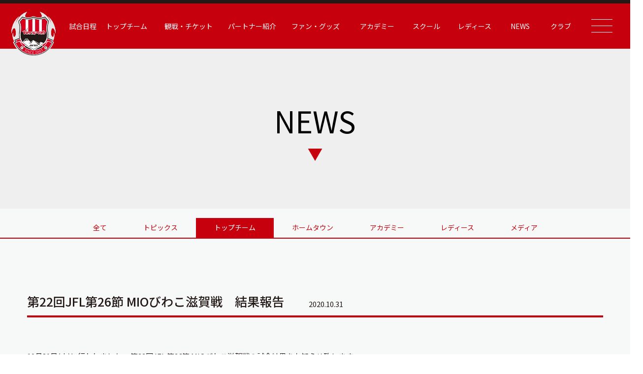

--- FILE ---
content_type: text/html; charset=UTF-8
request_url: https://verspah.jp/%E7%AC%AC22%E5%9B%9Ejfl%E7%AC%AC26%E7%AF%80-mio%E3%81%B3%E3%82%8F%E3%81%93%E6%BB%8B%E8%B3%80%E6%88%A6%E3%80%80%E7%B5%90%E6%9E%9C%E5%A0%B1%E5%91%8A/
body_size: 11838
content:
<!DOCTYPE html>
<html lang="ja">
<head>
	<!-- Google Tag Manager -->
		<script>(function(w,d,s,l,i){w[l]=w[l]||[];w[l].push({'gtm.start':
		new Date().getTime(),event:'gtm.js'});var f=d.getElementsByTagName(s)[0],
		j=d.createElement(s),dl=l!='dataLayer'?'&l='+l:'';j.async=true;j.src=
		'https://www.googletagmanager.com/gtm.js?id='+i+dl;f.parentNode.insertBefore(j,f);
		})(window,document,'script','dataLayer','GTM-53XPFJNB');</script>
	<!-- End Google Tag Manager -->
	<meta charset="utf-8">
	<meta http-equiv="X-UA-Compatible" content="IE=edge">
	<meta name="viewport" content="width=device-width, initial-scale=1.0">
	<meta name="keywords" content="ヴェルスパ大分,JFL,Verspah,サッカースクール,レディース,アカデミー">
	<meta name="description" content="ヴェルスパ大分はJリーグ昇格を目指し活動しています。サッカースクールは4才～入部可能です。レディース、ジュニア、ジュニアユース、生徒募集中です。">
	
	<link rel="stylesheet" href="https://verspah.jp/wp-content/themes/verspah/assets/css/style.css?v=1768703601">
	<link rel="shortcut icon" href="https://verspah.jp/wp-content/themes/verspah/assets/img/favicon.ico">

	<!-- slick -->
	<link rel="stylesheet" type="text/css" href="//cdn.jsdelivr.net/npm/slick-carousel@1.8.1/slick/slick.css"/>
	<link rel="stylesheet" href="https://cdnjs.cloudflare.com/ajax/libs/slick-carousel/1.8.1/slick-theme.css"/>

	<link rel="preconnect" href="https://fonts.googleapis.com">
	<link rel="preconnect" href="https://fonts.gstatic.com" crossorigin>
	<link href="https://fonts.googleapis.com/css2?family=Barlow+Condensed:wght@600&family=Noto+Sans+JP:wght@400;500;700&display=swap" rel="stylesheet">
	<link href="https://fonts.googleapis.com/css2?family=Noto+Serif+JP:wght@600&family=Yantramanav:wght@500;700&display=swap" rel="stylesheet">
	
	
		<!-- All in One SEO 4.1.6.2 -->
		<title>第22回JFL第26節 MIOびわこ滋賀戦 結果報告 | ヴェルスパ大分 公式サイト | VERSPAH OITA OFFICIAL WEBSITE | JFL サッカースクール | レディース アカデミー</title>
		<meta name="description" content="10月31日(土)に行われました、 第22回JFL 第26節 MIOびわこ滋賀戦の試合結果をお知らせ致します。 〈試合結果〉 ヴェルスパ大分 0-1 MIOびわこ滋賀 公式記録はこちら ご声援ありがとうござい […]" />
		<meta name="robots" content="max-image-preview:large" />
		<link rel="canonical" href="https://verspah.jp/%e7%ac%ac22%e5%9b%9ejfl%e7%ac%ac26%e7%af%80-mio%e3%81%b3%e3%82%8f%e3%81%93%e6%bb%8b%e8%b3%80%e6%88%a6%e3%80%80%e7%b5%90%e6%9e%9c%e5%a0%b1%e5%91%8a/" />
		<meta property="og:locale" content="ja_JP" />
		<meta property="og:site_name" content="ヴェルスパ大分 公式サイト | Verspah Oita | サッカースクール | レディース | ヴェルスパ大分　JFL、サッカースクール、レディース、アカデミー" />
		<meta property="og:type" content="article" />
		<meta property="og:title" content="第22回JFL第26節 MIOびわこ滋賀戦 結果報告 | ヴェルスパ大分 公式サイト | VERSPAH OITA OFFICIAL WEBSITE | JFL サッカースクール | レディース アカデミー" />
		<meta property="og:description" content="10月31日(土)に行われました、 第22回JFL 第26節 MIOびわこ滋賀戦の試合結果をお知らせ致します。 〈試合結果〉 ヴェルスパ大分 0-1 MIOびわこ滋賀 公式記録はこちら ご声援ありがとうござい […]" />
		<meta property="og:url" content="https://verspah.jp/%e7%ac%ac22%e5%9b%9ejfl%e7%ac%ac26%e7%af%80-mio%e3%81%b3%e3%82%8f%e3%81%93%e6%bb%8b%e8%b3%80%e6%88%a6%e3%80%80%e7%b5%90%e6%9e%9c%e5%a0%b1%e5%91%8a/" />
		<meta property="article:published_time" content="2020-10-31T07:08:48+00:00" />
		<meta property="article:modified_time" content="2020-10-31T07:08:48+00:00" />
		<meta name="twitter:card" content="summary" />
		<meta name="twitter:title" content="第22回JFL第26節 MIOびわこ滋賀戦 結果報告 | ヴェルスパ大分 公式サイト | VERSPAH OITA OFFICIAL WEBSITE | JFL サッカースクール | レディース アカデミー" />
		<meta name="twitter:description" content="10月31日(土)に行われました、 第22回JFL 第26節 MIOびわこ滋賀戦の試合結果をお知らせ致します。 〈試合結果〉 ヴェルスパ大分 0-1 MIOびわこ滋賀 公式記録はこちら ご声援ありがとうござい […]" />
		<script type="application/ld+json" class="aioseo-schema">
			{"@context":"https:\/\/schema.org","@graph":[{"@type":"WebSite","@id":"https:\/\/verspah.jp\/#website","url":"https:\/\/verspah.jp\/","name":"\u30f4\u30a7\u30eb\u30b9\u30d1\u5927\u5206 \u516c\u5f0f\u30b5\u30a4\u30c8 | Verspah Oita | \u30b5\u30c3\u30ab\u30fc\u30b9\u30af\u30fc\u30eb | \u30ec\u30c7\u30a3\u30fc\u30b9","description":"\u30f4\u30a7\u30eb\u30b9\u30d1\u5927\u5206\u3000JFL\u3001\u30b5\u30c3\u30ab\u30fc\u30b9\u30af\u30fc\u30eb\u3001\u30ec\u30c7\u30a3\u30fc\u30b9\u3001\u30a2\u30ab\u30c7\u30df\u30fc","inLanguage":"ja","publisher":{"@id":"https:\/\/verspah.jp\/#organization"}},{"@type":"Organization","@id":"https:\/\/verspah.jp\/#organization","name":"Verspah","url":"https:\/\/verspah.jp\/"},{"@type":"BreadcrumbList","@id":"https:\/\/verspah.jp\/%e7%ac%ac22%e5%9b%9ejfl%e7%ac%ac26%e7%af%80-mio%e3%81%b3%e3%82%8f%e3%81%93%e6%bb%8b%e8%b3%80%e6%88%a6%e3%80%80%e7%b5%90%e6%9e%9c%e5%a0%b1%e5%91%8a\/#breadcrumblist","itemListElement":[{"@type":"ListItem","@id":"https:\/\/verspah.jp\/#listItem","position":1,"item":{"@type":"WebPage","@id":"https:\/\/verspah.jp\/","name":"\u30db\u30fc\u30e0","description":"\u30f4\u30a7\u30eb\u30b9\u30d1\u5927\u5206\u306fJ\u30ea\u30fc\u30b0\u6607\u683c\u3092\u76ee\u6307\u3057\u6d3b\u52d5\u3057\u3066\u3044\u307e\u3059\u3002\u30b5\u30c3\u30ab\u30fc\u30b9\u30af\u30fc\u30eb\u306f4\u624d\uff5e\u5165\u90e8\u53ef\u80fd\u3067\u3059\u3002\u30ec\u30c7\u30a3\u30fc\u30b9\u3001\u30b8\u30e5\u30cb\u30a2\u3001\u30b8\u30e5\u30cb\u30a2\u30e6\u30fc\u30b9\u3001\u751f\u5f92\u52df\u96c6\u4e2d\u3067\u3059\u3002","url":"https:\/\/verspah.jp\/"},"nextItem":"https:\/\/verspah.jp\/%e7%ac%ac22%e5%9b%9ejfl%e7%ac%ac26%e7%af%80-mio%e3%81%b3%e3%82%8f%e3%81%93%e6%bb%8b%e8%b3%80%e6%88%a6%e3%80%80%e7%b5%90%e6%9e%9c%e5%a0%b1%e5%91%8a\/#listItem"},{"@type":"ListItem","@id":"https:\/\/verspah.jp\/%e7%ac%ac22%e5%9b%9ejfl%e7%ac%ac26%e7%af%80-mio%e3%81%b3%e3%82%8f%e3%81%93%e6%bb%8b%e8%b3%80%e6%88%a6%e3%80%80%e7%b5%90%e6%9e%9c%e5%a0%b1%e5%91%8a\/#listItem","position":2,"item":{"@type":"WebPage","@id":"https:\/\/verspah.jp\/%e7%ac%ac22%e5%9b%9ejfl%e7%ac%ac26%e7%af%80-mio%e3%81%b3%e3%82%8f%e3%81%93%e6%bb%8b%e8%b3%80%e6%88%a6%e3%80%80%e7%b5%90%e6%9e%9c%e5%a0%b1%e5%91%8a\/","name":"\u7b2c22\u56deJFL\u7b2c26\u7bc0 MIO\u3073\u308f\u3053\u6ecb\u8cc0\u6226\u3000\u7d50\u679c\u5831\u544a","description":"10\u670831\u65e5(\u571f)\u306b\u884c\u308f\u308c\u307e\u3057\u305f\u3001 \u7b2c22\u56deJFL \u7b2c26\u7bc0 MIO\u3073\u308f\u3053\u6ecb\u8cc0\u6226\u306e\u8a66\u5408\u7d50\u679c\u3092\u304a\u77e5\u3089\u305b\u81f4\u3057\u307e\u3059\u3002 \u3008\u8a66\u5408\u7d50\u679c\u3009 \u30f4\u30a7\u30eb\u30b9\u30d1\u5927\u5206 0-1 MIO\u3073\u308f\u3053\u6ecb\u8cc0 \u516c\u5f0f\u8a18\u9332\u306f\u3053\u3061\u3089 \u3054\u58f0\u63f4\u3042\u308a\u304c\u3068\u3046\u3054\u3056\u3044 [\u2026]","url":"https:\/\/verspah.jp\/%e7%ac%ac22%e5%9b%9ejfl%e7%ac%ac26%e7%af%80-mio%e3%81%b3%e3%82%8f%e3%81%93%e6%bb%8b%e8%b3%80%e6%88%a6%e3%80%80%e7%b5%90%e6%9e%9c%e5%a0%b1%e5%91%8a\/"},"previousItem":"https:\/\/verspah.jp\/#listItem"}]},{"@type":"Person","@id":"https:\/\/verspah.jp\/author\/admin_verspah\/#author","url":"https:\/\/verspah.jp\/author\/admin_verspah\/","name":"admin_verspah","image":{"@type":"ImageObject","@id":"https:\/\/verspah.jp\/%e7%ac%ac22%e5%9b%9ejfl%e7%ac%ac26%e7%af%80-mio%e3%81%b3%e3%82%8f%e3%81%93%e6%bb%8b%e8%b3%80%e6%88%a6%e3%80%80%e7%b5%90%e6%9e%9c%e5%a0%b1%e5%91%8a\/#authorImage","url":"https:\/\/secure.gravatar.com\/avatar\/cb2ba19c4080aae76a6ade18287051482d421557a36391158f494839f50c29b9?s=96&d=mm&r=g","width":96,"height":96,"caption":"admin_verspah"}},{"@type":"WebPage","@id":"https:\/\/verspah.jp\/%e7%ac%ac22%e5%9b%9ejfl%e7%ac%ac26%e7%af%80-mio%e3%81%b3%e3%82%8f%e3%81%93%e6%bb%8b%e8%b3%80%e6%88%a6%e3%80%80%e7%b5%90%e6%9e%9c%e5%a0%b1%e5%91%8a\/#webpage","url":"https:\/\/verspah.jp\/%e7%ac%ac22%e5%9b%9ejfl%e7%ac%ac26%e7%af%80-mio%e3%81%b3%e3%82%8f%e3%81%93%e6%bb%8b%e8%b3%80%e6%88%a6%e3%80%80%e7%b5%90%e6%9e%9c%e5%a0%b1%e5%91%8a\/","name":"\u7b2c22\u56deJFL\u7b2c26\u7bc0 MIO\u3073\u308f\u3053\u6ecb\u8cc0\u6226 \u7d50\u679c\u5831\u544a | \u30f4\u30a7\u30eb\u30b9\u30d1\u5927\u5206 \u516c\u5f0f\u30b5\u30a4\u30c8 | VERSPAH OITA OFFICIAL WEBSITE | JFL \u30b5\u30c3\u30ab\u30fc\u30b9\u30af\u30fc\u30eb | \u30ec\u30c7\u30a3\u30fc\u30b9 \u30a2\u30ab\u30c7\u30df\u30fc","description":"10\u670831\u65e5(\u571f)\u306b\u884c\u308f\u308c\u307e\u3057\u305f\u3001 \u7b2c22\u56deJFL \u7b2c26\u7bc0 MIO\u3073\u308f\u3053\u6ecb\u8cc0\u6226\u306e\u8a66\u5408\u7d50\u679c\u3092\u304a\u77e5\u3089\u305b\u81f4\u3057\u307e\u3059\u3002 \u3008\u8a66\u5408\u7d50\u679c\u3009 \u30f4\u30a7\u30eb\u30b9\u30d1\u5927\u5206 0-1 MIO\u3073\u308f\u3053\u6ecb\u8cc0 \u516c\u5f0f\u8a18\u9332\u306f\u3053\u3061\u3089 \u3054\u58f0\u63f4\u3042\u308a\u304c\u3068\u3046\u3054\u3056\u3044 [\u2026]","inLanguage":"ja","isPartOf":{"@id":"https:\/\/verspah.jp\/#website"},"breadcrumb":{"@id":"https:\/\/verspah.jp\/%e7%ac%ac22%e5%9b%9ejfl%e7%ac%ac26%e7%af%80-mio%e3%81%b3%e3%82%8f%e3%81%93%e6%bb%8b%e8%b3%80%e6%88%a6%e3%80%80%e7%b5%90%e6%9e%9c%e5%a0%b1%e5%91%8a\/#breadcrumblist"},"author":"https:\/\/verspah.jp\/author\/admin_verspah\/#author","creator":"https:\/\/verspah.jp\/author\/admin_verspah\/#author","image":{"@type":"ImageObject","@id":"https:\/\/verspah.jp\/#mainImage","url":"https:\/\/verspah.jp\/wp-content\/uploads\/2019\/05\/logo.png","width":400,"height":400},"primaryImageOfPage":{"@id":"https:\/\/verspah.jp\/%e7%ac%ac22%e5%9b%9ejfl%e7%ac%ac26%e7%af%80-mio%e3%81%b3%e3%82%8f%e3%81%93%e6%bb%8b%e8%b3%80%e6%88%a6%e3%80%80%e7%b5%90%e6%9e%9c%e5%a0%b1%e5%91%8a\/#mainImage"},"datePublished":"2020-10-31T07:08:48+09:00","dateModified":"2020-10-31T07:08:48+09:00"},{"@type":"BlogPosting","@id":"https:\/\/verspah.jp\/%e7%ac%ac22%e5%9b%9ejfl%e7%ac%ac26%e7%af%80-mio%e3%81%b3%e3%82%8f%e3%81%93%e6%bb%8b%e8%b3%80%e6%88%a6%e3%80%80%e7%b5%90%e6%9e%9c%e5%a0%b1%e5%91%8a\/#blogposting","name":"\u7b2c22\u56deJFL\u7b2c26\u7bc0 MIO\u3073\u308f\u3053\u6ecb\u8cc0\u6226 \u7d50\u679c\u5831\u544a | \u30f4\u30a7\u30eb\u30b9\u30d1\u5927\u5206 \u516c\u5f0f\u30b5\u30a4\u30c8 | VERSPAH OITA OFFICIAL WEBSITE | JFL \u30b5\u30c3\u30ab\u30fc\u30b9\u30af\u30fc\u30eb | \u30ec\u30c7\u30a3\u30fc\u30b9 \u30a2\u30ab\u30c7\u30df\u30fc","description":"10\u670831\u65e5(\u571f)\u306b\u884c\u308f\u308c\u307e\u3057\u305f\u3001 \u7b2c22\u56deJFL \u7b2c26\u7bc0 MIO\u3073\u308f\u3053\u6ecb\u8cc0\u6226\u306e\u8a66\u5408\u7d50\u679c\u3092\u304a\u77e5\u3089\u305b\u81f4\u3057\u307e\u3059\u3002 \u3008\u8a66\u5408\u7d50\u679c\u3009 \u30f4\u30a7\u30eb\u30b9\u30d1\u5927\u5206 0-1 MIO\u3073\u308f\u3053\u6ecb\u8cc0 \u516c\u5f0f\u8a18\u9332\u306f\u3053\u3061\u3089 \u3054\u58f0\u63f4\u3042\u308a\u304c\u3068\u3046\u3054\u3056\u3044 [\u2026]","inLanguage":"ja","headline":"\u7b2c22\u56deJFL\u7b2c26\u7bc0 MIO\u3073\u308f\u3053\u6ecb\u8cc0\u6226\u3000\u7d50\u679c\u5831\u544a","author":{"@id":"https:\/\/verspah.jp\/author\/admin_verspah\/#author"},"publisher":{"@id":"https:\/\/verspah.jp\/#organization"},"datePublished":"2020-10-31T07:08:48+09:00","dateModified":"2020-10-31T07:08:48+09:00","articleSection":"\u30c8\u30c3\u30d7, \u30c8\u30d4\u30c3\u30af\u30b9","mainEntityOfPage":{"@id":"https:\/\/verspah.jp\/%e7%ac%ac22%e5%9b%9ejfl%e7%ac%ac26%e7%af%80-mio%e3%81%b3%e3%82%8f%e3%81%93%e6%bb%8b%e8%b3%80%e6%88%a6%e3%80%80%e7%b5%90%e6%9e%9c%e5%a0%b1%e5%91%8a\/#webpage"},"isPartOf":{"@id":"https:\/\/verspah.jp\/%e7%ac%ac22%e5%9b%9ejfl%e7%ac%ac26%e7%af%80-mio%e3%81%b3%e3%82%8f%e3%81%93%e6%bb%8b%e8%b3%80%e6%88%a6%e3%80%80%e7%b5%90%e6%9e%9c%e5%a0%b1%e5%91%8a\/#webpage"},"image":{"@type":"ImageObject","@id":"https:\/\/verspah.jp\/#articleImage","url":"https:\/\/verspah.jp\/wp-content\/uploads\/2019\/05\/logo.png","width":400,"height":400}}]}
		</script>
		<!-- All in One SEO -->


            <script data-no-defer="1" data-ezscrex="false" data-cfasync="false" data-pagespeed-no-defer>
                const ctPublicFunctions = {"_ajax_nonce":"8ddb2208d3","_rest_nonce":"88f432347d","_ajax_url":"\/wp-admin\/admin-ajax.php","_rest_url":"https:\/\/verspah.jp\/wp-json\/","data__cookies_type":"none","data__ajax_type":"rest","text__wait_for_decoding":"Decoding the contact data, let us a few seconds to finish. Anti-Spam by CleanTalk","cookiePrefix":""}
            </script>
        
            <script data-no-defer="1" data-ezscrex="false" data-cfasync="false" data-pagespeed-no-defer>
                const ctPublic = {"_ajax_nonce":"8ddb2208d3","settings__forms__check_internal":"0","settings__forms__check_external":"0","settings__forms__search_test":"1","blog_home":"https:\/\/verspah.jp\/","pixel__setting":"3","pixel__enabled":false,"pixel__url":"https:\/\/moderate6-v4.cleantalk.org\/pixel\/d82cba545f53532a47192038d7d9dc5f.gif","data__email_check_before_post":"1","data__cookies_type":"none","data__key_is_ok":true,"data__visible_fields_required":true,"data__to_local_storage":{"apbct_cookies_test":"%7B%22cookies_names%22%3A%5B%22apbct_timestamp%22%2C%22apbct_site_landing_ts%22%5D%2C%22check_value%22%3A%2257b25b8419b39fdb5f4419258553710d%22%7D"},"wl_brandname":"Anti-Spam by CleanTalk","wl_brandname_short":"CleanTalk"}
            </script>
        <script>                function apbct_attach_event_handler__backend(elem, event, callback) {                    if(typeof window.addEventListener === "function") elem.addEventListener(event, callback);                    else                                                elem.attachEvent(event, callback);                }                apbct_attach_event_handler__backend(document, 'DOMContentLoaded', function(){                    if (typeof apbctLocalStorage === "object" && ctPublic.data__key_is_ok) {                        apbctLocalStorage.set('ct_checkjs', '1289121873', true );                    } else {                        console.log('APBCT ERROR: apbctLocalStorage object is not loaded.');                    }                  });    </script><link rel='dns-prefetch' href='//moderate.cleantalk.org' />
<link rel='dns-prefetch' href='//maxcdn.bootstrapcdn.com' />
<link rel="alternate" title="oEmbed (JSON)" type="application/json+oembed" href="https://verspah.jp/wp-json/oembed/1.0/embed?url=https%3A%2F%2Fverspah.jp%2F%25e7%25ac%25ac22%25e5%259b%259ejfl%25e7%25ac%25ac26%25e7%25af%2580-mio%25e3%2581%25b3%25e3%2582%258f%25e3%2581%2593%25e6%25bb%258b%25e8%25b3%2580%25e6%2588%25a6%25e3%2580%2580%25e7%25b5%2590%25e6%259e%259c%25e5%25a0%25b1%25e5%2591%258a%2F" />
<link rel="alternate" title="oEmbed (XML)" type="text/xml+oembed" href="https://verspah.jp/wp-json/oembed/1.0/embed?url=https%3A%2F%2Fverspah.jp%2F%25e7%25ac%25ac22%25e5%259b%259ejfl%25e7%25ac%25ac26%25e7%25af%2580-mio%25e3%2581%25b3%25e3%2582%258f%25e3%2581%2593%25e6%25bb%258b%25e8%25b3%2580%25e6%2588%25a6%25e3%2580%2580%25e7%25b5%2590%25e6%259e%259c%25e5%25a0%25b1%25e5%2591%258a%2F&#038;format=xml" />
<style id='wp-img-auto-sizes-contain-inline-css' type='text/css'>
img:is([sizes=auto i],[sizes^="auto," i]){contain-intrinsic-size:3000px 1500px}
/*# sourceURL=wp-img-auto-sizes-contain-inline-css */
</style>
<link rel='stylesheet' id='sbi_styles-css' href='https://verspah.jp/wp-content/plugins/instagram-feed/css/sbi-styles.min.css?ver=6.7.1' type='text/css' media='all' />
<style id='wp-emoji-styles-inline-css' type='text/css'>

	img.wp-smiley, img.emoji {
		display: inline !important;
		border: none !important;
		box-shadow: none !important;
		height: 1em !important;
		width: 1em !important;
		margin: 0 0.07em !important;
		vertical-align: -0.1em !important;
		background: none !important;
		padding: 0 !important;
	}
/*# sourceURL=wp-emoji-styles-inline-css */
</style>
<style id='wp-block-library-inline-css' type='text/css'>
:root{--wp-block-synced-color:#7a00df;--wp-block-synced-color--rgb:122,0,223;--wp-bound-block-color:var(--wp-block-synced-color);--wp-editor-canvas-background:#ddd;--wp-admin-theme-color:#007cba;--wp-admin-theme-color--rgb:0,124,186;--wp-admin-theme-color-darker-10:#006ba1;--wp-admin-theme-color-darker-10--rgb:0,107,160.5;--wp-admin-theme-color-darker-20:#005a87;--wp-admin-theme-color-darker-20--rgb:0,90,135;--wp-admin-border-width-focus:2px}@media (min-resolution:192dpi){:root{--wp-admin-border-width-focus:1.5px}}.wp-element-button{cursor:pointer}:root .has-very-light-gray-background-color{background-color:#eee}:root .has-very-dark-gray-background-color{background-color:#313131}:root .has-very-light-gray-color{color:#eee}:root .has-very-dark-gray-color{color:#313131}:root .has-vivid-green-cyan-to-vivid-cyan-blue-gradient-background{background:linear-gradient(135deg,#00d084,#0693e3)}:root .has-purple-crush-gradient-background{background:linear-gradient(135deg,#34e2e4,#4721fb 50%,#ab1dfe)}:root .has-hazy-dawn-gradient-background{background:linear-gradient(135deg,#faaca8,#dad0ec)}:root .has-subdued-olive-gradient-background{background:linear-gradient(135deg,#fafae1,#67a671)}:root .has-atomic-cream-gradient-background{background:linear-gradient(135deg,#fdd79a,#004a59)}:root .has-nightshade-gradient-background{background:linear-gradient(135deg,#330968,#31cdcf)}:root .has-midnight-gradient-background{background:linear-gradient(135deg,#020381,#2874fc)}:root{--wp--preset--font-size--normal:16px;--wp--preset--font-size--huge:42px}.has-regular-font-size{font-size:1em}.has-larger-font-size{font-size:2.625em}.has-normal-font-size{font-size:var(--wp--preset--font-size--normal)}.has-huge-font-size{font-size:var(--wp--preset--font-size--huge)}.has-text-align-center{text-align:center}.has-text-align-left{text-align:left}.has-text-align-right{text-align:right}.has-fit-text{white-space:nowrap!important}#end-resizable-editor-section{display:none}.aligncenter{clear:both}.items-justified-left{justify-content:flex-start}.items-justified-center{justify-content:center}.items-justified-right{justify-content:flex-end}.items-justified-space-between{justify-content:space-between}.screen-reader-text{border:0;clip-path:inset(50%);height:1px;margin:-1px;overflow:hidden;padding:0;position:absolute;width:1px;word-wrap:normal!important}.screen-reader-text:focus{background-color:#ddd;clip-path:none;color:#444;display:block;font-size:1em;height:auto;left:5px;line-height:normal;padding:15px 23px 14px;text-decoration:none;top:5px;width:auto;z-index:100000}html :where(.has-border-color){border-style:solid}html :where([style*=border-top-color]){border-top-style:solid}html :where([style*=border-right-color]){border-right-style:solid}html :where([style*=border-bottom-color]){border-bottom-style:solid}html :where([style*=border-left-color]){border-left-style:solid}html :where([style*=border-width]){border-style:solid}html :where([style*=border-top-width]){border-top-style:solid}html :where([style*=border-right-width]){border-right-style:solid}html :where([style*=border-bottom-width]){border-bottom-style:solid}html :where([style*=border-left-width]){border-left-style:solid}html :where(img[class*=wp-image-]){height:auto;max-width:100%}:where(figure){margin:0 0 1em}html :where(.is-position-sticky){--wp-admin--admin-bar--position-offset:var(--wp-admin--admin-bar--height,0px)}@media screen and (max-width:600px){html :where(.is-position-sticky){--wp-admin--admin-bar--position-offset:0px}}
/*wp_block_styles_on_demand_placeholder:696c467183735*/
/*# sourceURL=wp-block-library-inline-css */
</style>
<style id='classic-theme-styles-inline-css' type='text/css'>
/*! This file is auto-generated */
.wp-block-button__link{color:#fff;background-color:#32373c;border-radius:9999px;box-shadow:none;text-decoration:none;padding:calc(.667em + 2px) calc(1.333em + 2px);font-size:1.125em}.wp-block-file__button{background:#32373c;color:#fff;text-decoration:none}
/*# sourceURL=/wp-includes/css/classic-themes.min.css */
</style>
<link rel='stylesheet' id='ct_public_css-css' href='https://verspah.jp/wp-content/plugins/cleantalk-spam-protect/css/cleantalk-public.min.css?ver=6.12' type='text/css' media='all' />
<link rel='stylesheet' id='ctf_styles-css' href='https://verspah.jp/wp-content/plugins/custom-twitter-feeds/css/ctf-styles.min.css?ver=2.3.1' type='text/css' media='all' />
<link rel='stylesheet' id='cff-css' href='https://verspah.jp/wp-content/plugins/custom-facebook-feed/assets/css/cff-style.min.css?ver=4.3.4' type='text/css' media='all' />
<link rel='stylesheet' id='sb-font-awesome-css' href='https://maxcdn.bootstrapcdn.com/font-awesome/4.7.0/css/font-awesome.min.css?ver=6.9' type='text/css' media='all' />
<script type="text/javascript" src="https://verspah.jp/wp-includes/js/jquery/jquery.min.js?ver=3.7.1" id="jquery-core-js"></script>
<script type="text/javascript" src="https://verspah.jp/wp-includes/js/jquery/jquery-migrate.min.js?ver=3.4.1" id="jquery-migrate-js"></script>
<script type="text/javascript" data-pagespeed-no-defer src="https://verspah.jp/wp-content/plugins/cleantalk-spam-protect/js/apbct-public-bundle.min.js?ver=6.12" id="ct_public_functions-js"></script>
<script type="text/javascript" src="https://moderate.cleantalk.org/ct-bot-detector-wrapper.js" id="ct_bot_detector-js"></script>
<link rel="https://api.w.org/" href="https://verspah.jp/wp-json/" /><link rel="alternate" title="JSON" type="application/json" href="https://verspah.jp/wp-json/wp/v2/posts/14784" /><link rel="EditURI" type="application/rsd+xml" title="RSD" href="https://verspah.jp/xmlrpc.php?rsd" />
<meta name="generator" content="WordPress 6.9" />
<link rel='shortlink' href='https://verspah.jp/?p=14784' />
</head>
<body data-rsssl=1>
	<!-- Google Tag Manager (noscript) -->
		<noscript><iframe src="https://www.googletagmanager.com/ns.html?id=GTM-53XPFJNB"
		height="0" width="0" style="display:none;visibility:hidden"></iframe></noscript>
	<!-- End Google Tag Manager (noscript) -->
	<!--▼ Header ▼-->
    <header class="header header-sub">
        <div class="header2">
    <nav class="header2-nav">
        <div class="header2-nav__container">
            <div class="header2-logo">
                <a href="https://verspah.jp">
                    <img src="https://verspah.jp/wp-content/themes/verspah/assets/img/common/logo1.svg" alt="logo">
                </a>
            </div>

            <ul class="header2-nav__ul">
                                    <li>
                                    <a href="https://verspah.jp/top/match">試合日程</a>
                </li>
                                    <li>
                                    <a>トップチーム</a>
                    <ul class="header2-sub">
                        <li class="header2-sub__li">
                            <a class="header2-sub__link" href="https://verspah.jp/top/players">選手紹介</a>
                        </li>
                        <li class="header2-sub__li">
                            <a class="header2-sub__link" href="https://verspah.jp/top/staff">スタッフ紹介</a>
                        </li>
                        <li class="header2-sub__li">
                            <a class="header2-sub__link" href="https://verspah.jp/top/schedule">スケジュール</a>
                        </li>
                    </ul>
                </li>
                                    <li>
                                    <a>観戦・チケット</a>
                    <ul class="header2-sub">
                        <li class="header2-sub__li">
                            <a class="header2-sub__link" href="https://verspah.jp/ticket">チケット情報</a>
                        </li>
                        <li class="header2-sub__li">
                            <a class="header2-sub__link" href="https://verspah.jp/stadium">スタジアム情報</a>
                        </li>
                    </ul>
                </li>
                                    <li>
                                    <a>パートナー紹介</a>
                    <ul class="header2-sub">
                        <li class="header2-sub__li">
                            <a class="header2-sub__link" href="https://verspah.jp/top/partner">パートナー紹介</a>
                        </li>
                        <li class="header2-sub__li">
                            <a class="header2-sub__link" href="https://verspah.jp/vending">応援自販機について</a>
                        </li>
                        <li class="header2-sub__li">
                            <a class="header2-sub__link" href="https://verspah.jp/recruiting-partner">パートナー募集</a>
                        </li>
                    </ul>
                </li>
                <li>
                    <a>ファン・グッズ</a>
                    <ul class="header2-sub">
                        <li class="header2-sub__li">
                            <a class="header2-sub__link" href="https://verspah.jp/verspah_news-347/">ファンページ（有料会員）</a>
                        </li>
                        <li class="header2-sub__li">
                            <a class="header2-sub__link" href="https://verspah.stores.jp/" target="_blank">グッズ（STORES）</a>
                        </li>
                     <!--   <li class="header2-sub__li">
                            <a class="header2-sub__link" href="https://home.tsuku2.jp/storeDetail.php?scd=0000169105" target="_blank">グッズ（ツクツク）</a>
                        </li> -->
                        <li class="header2-sub__li">
                            <a class="header2-sub__link" target="_blank" href="https://mystar-online.stores.jp/news/660285145c2c07002db5a784">グッズ（My Star）</a>
                        </li>
                    </ul>
                </li>
                                    <li>
                                    <a>アカデミー</a>
                    <ul class="header2-sub">
                        <li class="header2-sub__li">
                            <a class="header2-sub__link" href="https://verspah.jp/academy/top">アカデミートップ</a>
                        </li>
                        <li class="header2-sub__li">
                            <a class="header2-sub__link" href="https://verspah.jp/academy/players/u18">U-18 選手紹介</a>
                        </li>
                        <li class="header2-sub__li">
                            <a class="header2-sub__link" href="https://verspah.jp/academy/players/u15">U-15 選手紹介</a>
                        </li>
                        <!-- <li class="header2-sub__li">
                            <a class="header2-sub__link" href="https://verspah.jp/academy/players/u12">U-12 選手紹介</a>
                        </li> -->
                        <li class="header2-sub__li">
                            <a class="header2-sub__link" href="https://verspah.jp/academy/staff">スタッフ紹介</a>
                        </li>
                        <li class="header2-sub__li">
                            <a class="header2-sub__link" href="https://verspah.jp/academy/schedule">スケジュール</a>
                        </li>
                        <li class="header2-sub__li">
                            <a class="header2-sub__link" href="https://verspah.jp/academy/contact">問い合わせ</a>
                        </li>
                        <li class="header2-sub__li">
                            <a class="header2-sub__link" href="https://verspah.jp/academy/download">申請書ダウンロード</a>
                        </li>
                        <li class="header2-sub__li">
                            <a class="header2-sub__link" href="https://verspah-usa.jp/" target="_blank">ファミリークラブ</a>
                        </li>
                    </ul>
                </li>
                                    <li>
                                    <a href="https://sgrum.com/web/verspah-school/" target="_blank">スクール</a>
                </li>
                                    <li>
                                    <a>レディース</a>
                    <ul class="header2-sub">
                        <li class="header2-sub__li">
                            <a class="header2-sub__link" href="https://verspah.jp/ladies/top">レディーストップ</a>
                        </li>
                        <li class="header2-sub__li">
                            <a class="header2-sub__link" href="https://verspah.jp/ladies/players">選手紹介</a>
                        </li>
                        <li class="header2-sub__li">
                            <a class="header2-sub__link" href="https://verspah.jp/ladies/staff">スタッフ紹介</a>
                        </li>
                        <li class="header2-sub__li">
                            <a class="header2-sub__link" href="https://verspah.jp/ladies/schedule">スケジュール</a>
                        </li>
                        <li class="header2-sub__li">
                            <a class="header2-sub__link" href="https://verspah.jp/ladies/match">試合日程・記録</a>
                        </li>
                        <li class="header2-sub__li">
                            <a class="header2-sub__link" href="https://verspah.jp/ladies/partner">パートナー紹介</a>
                        </li>
                        <li class="header2-sub__li">
                            <a class="header2-sub__link" href="https://verspah.jp/ladies/recruiting-partner">パートナー募集</a>
                        </li>
                        <li class="header2-sub__li">
                            <a class="header2-sub__link" href="https://verspah.jp/ladies/enrollment">選手募集/申込</a>
                        </li>
                    </ul>
                </li>

                <!-- News Menu-->
                                    <li>
                                <a>NEWS</a>
                    <ul class="header2-sub">
                        <li class="header2-sub__li">
                            <a class="header2-sub__link" href="https://verspah.jp/news/top">トップチーム</a>
                        </li>
                        <li class="header2-sub__li">
                            <a class="header2-sub__link" href="https://verspah.jp/news/club">ホームタウン</a>
                        </li>
                        <li class="header2-sub__li">
                            <a class="header2-sub__link" href="https://verspah.jp/news/academy">アカデミー</a>
                        </li>
                        <li class="header2-sub__li">
                            <a class="header2-sub__link" href="https://verspah.jp/news/ladies">レディース </a>
                        </li>
                        <li class="header2-sub__li">
                            <a class="header2-sub__link" href="https://verspah.jp/news/media">メディア </a>
                        </li>
                    </ul>
                </li>

                <!-- News Menu-->

                                    <li>
                                    <a>クラブ</a>
                    <ul class="header2-sub">
                        <li class="header2-sub__li">
                            <a class="header2-sub__link" href="https://verspah.jp/club">クラブ概要</a>
                        </li>
                        <li class="header2-sub__li">
                            <a class="header2-sub__link" href="https://verspah.jp/club/mission">ミッション</a>
                        </li>
                        <li class="header2-sub__li">
                            <a class="header2-sub__link" href="https://verspah.jp/history">沿革</a>
                        </li>
                        <li class="header2-sub__li">
                            <a class="header2-sub__link" href="https://verspah.jp/club/sdgs">地域連携活動</a>
                        </li>
                        <li class="header2-sub__li">
                            <a class="header2-sub__link" href="https://verspah.jp/contact">お問い合わせ</a>
                        </li>
                        <li class="header2-sub__li">
                            <a class="header2-sub__link" href="https://verspah.jp/privacy-policy">プライバシーポリシー</a>
                        </li>
                    </ul>
                </li>
            </ul>

            <div class="header2-null"></div>

													<div class="header2-sponsor slider">
																	<a href="https://hoyo-g.jp/" class="header1-sponsor__item" target="_blank">
																					<img src="https://verspah.jp/wp-content/uploads/HOYO大.jpg" alt="">
																			</a>
																	<a href="https://soitax.com" class="header1-sponsor__item" target="_blank">
																					<img src="https://verspah.jp/wp-content/uploads/SJ大.jpg" alt="">
																			</a>
																	<a href="https://axions-g.com/" class="header1-sponsor__item" target="_blank">
																					<img src="https://verspah.jp/wp-content/uploads/AXions大.jpg" alt="">
																			</a>
																	<a href="https://kyoei-group.biz" class="header1-sponsor__item" target="_blank">
																					<img src="https://verspah.jp/wp-content/uploads/kyoeiG大.jpg" alt="">
																			</a>
																	<a href="https://www.nver.jp" class="header1-sponsor__item" target="_blank">
																					<img src="https://verspah.jp/wp-content/uploads/nver大.jpg" alt="">
																			</a>
																	<a href="https://tanakakougei.jp" class="header1-sponsor__item" target="_blank">
																					<img src="https://verspah.jp/wp-content/uploads/RILNO大.jpg" alt="">
																			</a>
															</div>
						
            <div class="burger burger1">
                <span>
                    <hr class="hr-line hr-line-white">
                    <hr class="hr-line hr-line-white">
                    <hr class="hr-line hr-line-white">
                </span>
            </div>
        </div>
    </nav>
</div>

<div class="header-menu">
    <div class="header-menu__container">

        <div class="burger burger2 burger-is-active">
            <span>
                <hr class="hr-line hr-line-white">
                <hr class="hr-line hr-line-white">
                <hr class="hr-line hr-line-white">
            </span>
        </div>

        <h2 class="ff-1">MENU</h2>

        <nav class="header-menu__nav">
            <ul class="header-menu__ul">
                <h3 class="header-menu__h3">試合日程</h3>
                <div class="header-menu__sub">
                    <div class="header-menu__sub__container">
                        <li class="header-menu__li">
                            <a class="header-menu__link" href="https://verspah.jp/top/match">試合日程・記録</a>
                        </li>
                    </div>
                </div>
            </ul>
            <ul class="header-menu__ul">
                <h3 class="header-menu__h3">トップチーム</h3>
                <div class="header-menu__sub">
                    <div class="header-menu__sub__container">
                        <li class="header-menu__li">
                            <a class="header-menu__link" href="https://verspah.jp/top/players">選手紹介</a>
                        </li>
                        <li class="header-menu__li">
                            <a class="header-menu__link" href="https://verspah.jp/top/staff">スタッフ紹介</a>
                        </li>
                        <li class="header-menu__li">
                            <a class="header-menu__link" href="https://verspah.jp/top/schedule">スケジュール</a>
                        </li>
                    </div>
                </div>
            </ul>
            <ul class="header-menu__ul">
                <h3 class="header-menu__h3">観戦・チケット</h3>
                <div class="header-menu__sub">
                    <div class="header-menu__sub__container">
                        <li class="header-menu__li">
                            <a class="header-menu__link" href="https://verspah.jp/ticket">チケット情報</a>
                        </li>
                        <li class="header-menu__li">
                            <a class="header-menu__link" href="https://verspah.jp/stadium">スタジアム情報</a>
                        </li>
                    </div>
                </div>
            </ul>
            <ul class="header-menu__ul">
                <h3 class="header-menu__h3">パートナー紹介</h3>
                <div class="header-menu__sub">
                    <div class="header-menu__sub__container">
                        <li class="header-menu__li">
                            <a class="header-menu__link" href="https://verspah.jp/top/partner">パートナー紹介</a>
                        </li>
                        <li class="header-menu__li">
                            <a class="header-menu__link" href="https://verspah.jp/vending">応援自販機について</a>
                        </li>
                        <li class="header-menu__li">
                            <a class="header-menu__link" href="https://verspah.jp/recruiting-partner">パートナー募集</a>
                        </li>
                    </div>
                </div>
            </ul>
            <ul class="header-menu__ul">
                <h3 class="header-menu__h3">ファン・グッズ</h3>
                <div class="header-menu__sub">
                    <div class="header-menu__sub__container">
                        <li class="header-menu__li">
                            <a class="header-menu__link" href="https://verspah.jp/verspah_news-347/">ファンページ（有料会員）</a>
                        </li>
                        <li class="header-menu__li">
                            <a class="header-menu__link" href="https://verspah.stores.jp/" target="_blank">グッズ（STORES）</a>
                        </li>
                   <!--     <li class="header-menu__li">
                            <a class="header-menu__link" href="https://home.tsuku2.jp/storeDetail.php?scd=0000169105" target="_blank">グッズ（ツクツク）</a>
                        </li> -->
                        <li class="header-menu__li">
                            <a class="header-menu__link" target="_blank" href="https://mystar-online.stores.jp/news/660285145c2c07002db5a784">グッズ（My Star）</a>
                        </li>
                    </div>
                </div>
            </ul>
            <ul class="header-menu__ul">
                <h3 class="header-menu__h3">アカデミー</h3>
                <div class="header-menu__sub">
                    <div class="header-menu__sub__container">
                        <li class="header-menu__li">
                            <a class="header-menu__link" href="https://verspah.jp/academy/top">アカデミートップ</a>
                        </li>
                        <li class="header-menu__li">
                            <a class="header-menu__link" href="https://verspah.jp/academy/players/u18">U-18選手紹介</a>
                        </li>
                        <li class="header-menu__li">
                            <a class="header-menu__link" href="https://verspah.jp/academy/players/u15">U-15選手紹介</a>
                        </li>
                        <!-- <li class="header-menu__li">
                            <a class="header-menu__link" href="https://verspah.jp/academy/players/u12">U-12選手紹介</a>
                        </li> -->
                        <li class="header-menu__li">
                            <a class="header-menu__link" href="https://verspah.jp/academy/staff">スタッフ紹介</a>
                        </li>
                        <li class="header-menu__li">
                            <a class="header-menu__link" href="https://verspah.jp/academy/schedule">スケジュール</a>
                        </li>
                        <li class="header-menu__li">
                            <a class="header-menu__link" href="https://verspah.jp/academy/contact">問い合わせ</a>
                        </li>
                        <li class="header-menu__li">
                            <a class="header-menu__link" href="https://verspah.jp/academy/download">申請書ダウンロード</a>
                        </li>
                        <li class="header-menu__li">
                            <a class="header-menu__link" href="https://verspah-usa.jp/" target="_blank"">ファミリークラブ</a>
                        </li>
                    </div>
                </div>
            </ul>
            <ul class="header-menu__ul">
                <h3 class="header-menu__h3">スクール</h3>
                <div class="header-menu__sub">
                    <div class="header-menu__sub__container">
                        <li class="header-menu__li">
                            <a class="header-menu__link" href="https://sgrum.com/web/verspah-school/" target="_blank">スクール</a>
                        </li>
                    </div>
                </div>
            </ul>
            <ul class="header-menu__ul">
                <h3 class="header-menu__h3">レディース</h3>
                <div class="header-menu__sub">
                    <div class="header-menu__sub__container">
                        <li class="header-menu__li">
                            <a class="header-menu__link" href="https://verspah.jp/ladies/top">レディーストップ</a>
                        </li>
                        <li class="header-menu__li">
                            <a class="header-menu__link" href="https://verspah.jp/ladies/players">選手紹介</a>
                        </li>
                        <li class="header-menu__li">
                            <a class="header-menu__link" href="https://verspah.jp/ladies/staff">スタッフ紹介</a>
                        </li>
                        <li class="header-menu__li">
                            <a class="header-menu__link" href="https://verspah.jp/ladies/enrollment">入会お問い合わせ</a>
                        </li>
                        <li class="header-menu__li">
                            <a class="header-menu__link" href="https://verspah.jp/ladies/schedule">スケジュール</a>
                        </li>
                        <li class="header-menu__li">
                            <a class="header-menu__link" href="https://verspah.jp/ladies/match">試合日程・記録</a>
                        </li>
                        <li class="header-menu__li">
                            <a class="header-menu__link" href="https://verspah.jp/ladies/partner">スポンサー紹介</a>
                        </li>
                        <li class="header-menu__li">
                            <a class="header-menu__link" href="https://verspah.jp/ladies/recruiting-partner">パートナー募集</a>
                        </li>
                        <li class="header-menu__li">
                            <a class="header-menu__link" href="https://verspah.jp/ladies/enrollment">選手募集/申込</a>
                        </li>
                    </div>
                </div>
            </ul>
             <ul class="header-menu__ul">
                <h3 class="header-menu__h3">NEWS</h3>
                <div class="header-menu__sub">
                    <div class="header-menu__sub__container">
                        <li class="header-menu__li">
                            <a class="header-menu__link" href="https://verspah.jp/news">全て</a>
                        </li>
                        <li class="header-menu__li">
                            <a class="header-menu__link" href="https://verspah.jp/news/topics">トピックス</a>
                        </li>
                        <li class="header-menu__li">
                            <a class="header-menu__link" href="https://verspah.jp/news/top">トップチーム</a>
                        </li>
                        <li class="header-menu__li">
                            <a class="header-menu__link" href="https://verspah.jp/news/club">ホームタウン</a>
                        </li>
                        <li class="header-menu__li">
                            <a class="header-menu__link" href="https://verspah.jp/news/academy">アカデミー</a>
                        </li>
                        <li class="header-menu__li">
                            <a class="header-menu__link" href="https://verspah.jp/news/ladies">レディース</a>
                        </li>
                         <li class="header-menu__li">
                            <a class="header-menu__link" href="https://verspah.jp/news/media">メディア</a>
                        </li>
                    </div>
                </div>
            </ul>
            <ul class="header-menu__ul">
                <h3 class="header-menu__h3">クラブ</h3>
                <div class="header-menu__sub">
                    <div class="header-menu__sub__container">
                        <li class="header-menu__li">
                            <a class="header-menu__link" href="https://verspah.jp/club">クラブ概要</a>
                        </li>
                        <li class="header-menu__li">
                            <a class="header-menu__link" href="https://verspah.jp/club/mission">ミッション</a>
                        </li>
                        <li class="header-menu__li">
                            <a class="header-menu__link" href="https://verspah.jp/history">沿革</a>
                        </li>
                        <li class="header-menu__li">
                            <a class="header-menu__link" href="https://verspah.jp/club/sdgs">地域連携活動</a>
                        </li>
                        <li class="header-menu__li">
                            <a class="header-menu__link" href="https://verspah.jp/contact">お問い合わせ</a>
                        </li>
                        <li class="header-menu__li">
                            <a class="header-menu__link" href="https://verspah.jp/privacy-policy">プライバシーポリシー</a>
                        </li>
                    </div>
                </div>
            </ul>
           
        </nav>
    </div>
</div>	</header>
	<!--▲ Header ▲--><!--▼ Content area ▼-->
<main class="padding-bottom subpage-news">
    <div class="common-mainvisual common-gray-mainvisual">
        <h1><span>NEWS</span></h1>
    </div>

    <section class="subpage-news1">
        <div class="news-tab subpage-news__tab">
            <div class="news-tab__list">

                <a href="https://verspah.jp/news" class="tab-item news-tab__item">全て</a>
                                    <a href="https://verspah.jp/news/topics" class="tab-item news-tab__item">トピックス</a>
                
                                <a href="https://verspah.jp/news/top" class="tab-item news-tab__item is-active">トップチーム</a>
                
                                    <a href="https://verspah.jp/news/club" class="tab-item news-tab__item">ホームタウン</a>
                
                                    <a href="https://verspah.jp/news/academy" class="tab-item news-tab__item">アカデミー</a>
                                
                                    <a href="https://verspah.jp/news/ladies" class="tab-item news-tab__item">レディース</a>
                
                                    <a href="https://verspah.jp/news/media" class="tab-item news-tab__item">メディア</a>
                                
            </div>
        </div>

        <div class="common-padding single-news">
            <div class="container">
                <div class="single-news__top">
                    <h2 class="single-news__title">第22回JFL第26節 MIOびわこ滋賀戦　結果報告</h2>
                    <span class="single-news__date">
                        2020.10.31                    </span>
                </div>

                <div class="single-news__content">
                    <div class="kvgmc6g5 cxmmr5t8 oygrvhab hcukyx3x c1et5uql ii04i59q">
<div dir="auto">10月31日(土)に行われました、 第22回JFL 第26節 MIOびわこ滋賀戦の試合結果をお知らせ致します。</div>
</div>
<div class="o9v6fnle cxmmr5t8 oygrvhab hcukyx3x c1et5uql ii04i59q">
<div dir="auto"> </div>
</div>
<div class="o9v6fnle cxmmr5t8 oygrvhab hcukyx3x c1et5uql ii04i59q">
<div dir="auto">〈試合結果〉</div>
</div>
<div class="o9v6fnle cxmmr5t8 oygrvhab hcukyx3x c1et5uql ii04i59q">
<div dir="auto">ヴェルスパ大分 0-1 MIOびわこ滋賀</div>
<div dir="auto"> </div>
</div>
<div class="o9v6fnle cxmmr5t8 oygrvhab hcukyx3x c1et5uql ii04i59q">
<div dir="auto"><a href="https://verspah.jp/top/record/detail/?y=2020&amp;f=20201st_26&amp;st=%E8%A9%A6%E5%90%88%E7%B5%82%E4%BA%86">公式記録はこちら</a></div>
<div dir="auto"> </div>
</div>
<div class="o9v6fnle cxmmr5t8 oygrvhab hcukyx3x c1et5uql ii04i59q">
<div dir="auto">ご声援ありがとうございました！</div>
</div>
<div dir="auto"> </div>
<div dir="auto">
<div class="o9v6fnle cxmmr5t8 oygrvhab hcukyx3x c1et5uql ii04i59q">
<div dir="auto">【次節の試合】AWAY</div>
</div>
</div>
<div dir="auto">
<div dir="auto"><span class="pq6dq46d tbxw36s4 knj5qynh kvgmc6g5 ditlmg2l oygrvhab nvdbi5me sf5mxxl7 gl3lb2sf hhz5lgdu"><img decoding="async" src="https://static.xx.fbcdn.net/images/emoji.php/v9/t5c/1/16/1f5d3.png" alt="🗓" width="16" height="16" /></span>11月7日(土) 13:00kickoff</div>
<div dir="auto"><span class="pq6dq46d tbxw36s4 knj5qynh kvgmc6g5 ditlmg2l oygrvhab nvdbi5me sf5mxxl7 gl3lb2sf hhz5lgdu"><img decoding="async" src="https://static.xx.fbcdn.net/images/emoji.php/v9/td1/1/16/1f19a.png" alt="🆚" width="16" height="16" /></span>ヴェルスパ大分 VS HondaFC</div>
<div dir="auto"><span class="pq6dq46d tbxw36s4 knj5qynh kvgmc6g5 ditlmg2l oygrvhab nvdbi5me sf5mxxl7 gl3lb2sf hhz5lgdu"><img decoding="async" src="https://static.xx.fbcdn.net/images/emoji.php/v9/t8d/1/16/1f3df.png" alt="🏟" width="16" height="16" />Honda都田サッカー場</span></div>
</div>
<div dir="auto"> </div>
<div dir="auto"> </div>
<div class="o9v6fnle cxmmr5t8 oygrvhab hcukyx3x c1et5uql ii04i59q">
<div dir="auto">【次節のホームゲーム】</div>
</div>
<div class="o9v6fnle cxmmr5t8 oygrvhab hcukyx3x c1et5uql ii04i59q">
<div dir="auto"><span class="pq6dq46d tbxw36s4 knj5qynh kvgmc6g5 ditlmg2l oygrvhab nvdbi5me sf5mxxl7 gl3lb2sf hhz5lgdu"><img decoding="async" src="https://static.xx.fbcdn.net/images/emoji.php/v9/t5c/1/16/1f5d3.png" alt="🗓" width="16" height="16" /></span>11月15日(日) 13:00kickoff</div>
<div dir="auto"><span class="pq6dq46d tbxw36s4 knj5qynh kvgmc6g5 ditlmg2l oygrvhab nvdbi5me sf5mxxl7 gl3lb2sf hhz5lgdu"><img decoding="async" src="https://static.xx.fbcdn.net/images/emoji.php/v9/td1/1/16/1f19a.png" alt="🆚" width="16" height="16" /></span>ヴェルスパ大分 VS テゲバジャーロ宮崎</div>
<div dir="auto"><span class="pq6dq46d tbxw36s4 knj5qynh kvgmc6g5 ditlmg2l oygrvhab nvdbi5me sf5mxxl7 gl3lb2sf hhz5lgdu"><img decoding="async" src="https://static.xx.fbcdn.net/images/emoji.php/v9/t8d/1/16/1f3df.png" alt="🏟" width="16" height="16" /></span>昭和電工ドームサッカーラグビー場Aコート</div>
<div dir="auto"> </div>
</div>
<div class="o9v6fnle cxmmr5t8 oygrvhab hcukyx3x c1et5uql ii04i59q">
<div dir="auto">会場でお待ちしております！</div>
</div>
                </div>
            </div>  
        </div>
    </section>
</main>
<!--▲ Content are ▲-->
	<!--▼ Footer ▼-->
	<footer class="footer">
		<div class="footer__logo logo-animation">
			<a href="https://verspah.jp">
				<img src="https://verspah.jp/wp-content/themes/verspah/assets/img/common/logo1.svg" alt="verspah">
			</a>
		</div>
		<div class="footer-uptop">
			<div class="uptop">
				<span></span>
				<span></span>
				<span></span>
				<span></span>
				TOP
			</div>
		</div>

		<div class="footer__container">
			<div class="footer__list">
				<a href="http://line.naver.jp/ti/p/%40hoyo-oita" target="_blank" class="footer__item">
					<img src="https://verspah.jp/wp-content/themes/verspah/assets/img/logo/social/red/line.svg" alt="line">
				</a>
				<a href="https://www.facebook.com/verspah" target="_blank" class="footer__item">
					<img src="https://verspah.jp/wp-content/themes/verspah/assets/img/logo/social/red/fb.svg" alt="facebook">
				</a>
				<a href="https://twitter.com/VERSPAH" target="_blank" class="footer__item">
					<img src="https://verspah.jp/wp-content/themes/verspah/assets/img/logo/social/red/twitter.svg" alt="twitter">
				</a>
				<a href="https://www.instagram.com/verspah_oita/" target="_blank" class="footer__item">
					<img src="https://verspah.jp/wp-content/themes/verspah/assets/img/logo/social/red/insta.svg" alt="instagram">
				</a>
				<a href="https://www.youtube.com/channel/UCzvdeyG0c31Tpzuriw4U_BQ/featured" target="_blank" class="footer__item">
					<img src="https://verspah.jp/wp-content/themes/verspah/assets/img/logo/social/red/youtube.svg" alt="youtube">
				</a>
			</div>

			<ul class="footer__nav">
				<li class="footer__link footer__link1">
					<a href="https://verspah.jp/sitemap">サイトマップ</a>
				</li>
				<li class="footer__link footer__link2">
					<a href="https://verspah.jp/privacy-policy">プライバシーポリシー</a>
				</li>
				<li class="footer__link footer__link3">
					<a href="https://verspah.jp/contact">お問い合わせ</a>
				</li>
			</ul>

			<div class="footer__copyright">©VERSPAH OITA</div>
		</div>
	</footer>
	<!--▲ Footer ▲-->
	
	<!-- Ajax -->
	<script src="https://ajax.googleapis.com/ajax/libs/jquery/3.3.1/jquery.min.js"></script>

	<!-- slick -->
	<script type="text/javascript" src="//cdn.jsdelivr.net/npm/slick-carousel@1.8.1/slick/slick.min.js"></script>

	<!-- Custom JS -->
	<script src="https://verspah.jp/wp-content/themes/verspah/assets/js/main.js?v=1768703601"></script>
	<script src="https://verspah.jp/wp-content/themes/verspah/assets/js/tab.js"></script>
	<!-- <script src="https://verspah.jp/wp-content/themes/verspah/assets/lightbox/lightbox-plus-jquery.min.js"></script> -->
	
	<img alt="Cleantalk Pixel" id="apbct_pixel" style="display: none;" src="https://moderate6-v4.cleantalk.org/pixel/d82cba545f53532a47192038d7d9dc5f.gif"><script type="speculationrules">
{"prefetch":[{"source":"document","where":{"and":[{"href_matches":"/*"},{"not":{"href_matches":["/wp-*.php","/wp-admin/*","/wp-content/uploads/*","/wp-content/*","/wp-content/plugins/*","/wp-content/themes/verspah/*","/*\\?(.+)"]}},{"not":{"selector_matches":"a[rel~=\"nofollow\"]"}},{"not":{"selector_matches":".no-prefetch, .no-prefetch a"}}]},"eagerness":"conservative"}]}
</script>
<!-- Custom Facebook Feed JS -->
<script type="text/javascript">var cffajaxurl = "https://verspah.jp/wp-admin/admin-ajax.php";
var cfflinkhashtags = "true";
</script>
<!-- Instagram Feed JS -->
<script type="text/javascript">
var sbiajaxurl = "https://verspah.jp/wp-admin/admin-ajax.php";
</script>
<script type="text/javascript" src="https://verspah.jp/wp-content/plugins/custom-facebook-feed/assets/js/cff-scripts.min.js?ver=4.3.4" id="cffscripts-js"></script>
<script type="text/javascript" id="icwp-wpsf-notbot-js-extra">
/* <![CDATA[ */
var shield_vars_notbot = {"strings":{"select_action":"\u5b9f\u884c\u3059\u308b\u30a2\u30af\u30b7\u30e7\u30f3\u3092\u9078\u629e\u3057\u3066\u304f\u3060\u3055\u3044\u3002","are_you_sure":"\u672c\u5f53\u3067\u3059\u304b\uff1f","absolutely_sure":"Are you absolutely sure?"},"comps":{"notbot":{"ajax":{"not_bot":{"action":"shield_action","ex":"capture_not_bot","exnonce":"6600cd0779","ajaxurl":"https://verspah.jp/wp-admin/admin-ajax.php","_wpnonce":"88f432347d","_rest_url":"https://verspah.jp/wp-json/shield/v1/action/capture_not_bot?exnonce=6600cd0779&_wpnonce=88f432347d"},"not_bot_nonce":{"action":"shield_action","ex":"capture_not_bot_nonce","ajaxurl":"https://verspah.jp/wp-admin/admin-ajax.php","_wpnonce":"88f432347d","_rest_url":"https://verspah.jp/wp-json/shield/v1/action/capture_not_bot_nonce?_wpnonce=88f432347d"}},"flags":{"required":true}}}};
//# sourceURL=icwp-wpsf-notbot-js-extra
/* ]]> */
</script>
<script type="text/javascript" src="https://verspah.jp/wp-content/plugins/wp-simple-firewall/assets/dist/shield-notbot.bundle.js?ver=18.5.10&amp;mtime=1703822287" id="icwp-wpsf-notbot-js"></script>
<script id="wp-emoji-settings" type="application/json">
{"baseUrl":"https://s.w.org/images/core/emoji/17.0.2/72x72/","ext":".png","svgUrl":"https://s.w.org/images/core/emoji/17.0.2/svg/","svgExt":".svg","source":{"concatemoji":"https://verspah.jp/wp-includes/js/wp-emoji-release.min.js?ver=6.9"}}
</script>
<script type="module">
/* <![CDATA[ */
/*! This file is auto-generated */
const a=JSON.parse(document.getElementById("wp-emoji-settings").textContent),o=(window._wpemojiSettings=a,"wpEmojiSettingsSupports"),s=["flag","emoji"];function i(e){try{var t={supportTests:e,timestamp:(new Date).valueOf()};sessionStorage.setItem(o,JSON.stringify(t))}catch(e){}}function c(e,t,n){e.clearRect(0,0,e.canvas.width,e.canvas.height),e.fillText(t,0,0);t=new Uint32Array(e.getImageData(0,0,e.canvas.width,e.canvas.height).data);e.clearRect(0,0,e.canvas.width,e.canvas.height),e.fillText(n,0,0);const a=new Uint32Array(e.getImageData(0,0,e.canvas.width,e.canvas.height).data);return t.every((e,t)=>e===a[t])}function p(e,t){e.clearRect(0,0,e.canvas.width,e.canvas.height),e.fillText(t,0,0);var n=e.getImageData(16,16,1,1);for(let e=0;e<n.data.length;e++)if(0!==n.data[e])return!1;return!0}function u(e,t,n,a){switch(t){case"flag":return n(e,"\ud83c\udff3\ufe0f\u200d\u26a7\ufe0f","\ud83c\udff3\ufe0f\u200b\u26a7\ufe0f")?!1:!n(e,"\ud83c\udde8\ud83c\uddf6","\ud83c\udde8\u200b\ud83c\uddf6")&&!n(e,"\ud83c\udff4\udb40\udc67\udb40\udc62\udb40\udc65\udb40\udc6e\udb40\udc67\udb40\udc7f","\ud83c\udff4\u200b\udb40\udc67\u200b\udb40\udc62\u200b\udb40\udc65\u200b\udb40\udc6e\u200b\udb40\udc67\u200b\udb40\udc7f");case"emoji":return!a(e,"\ud83e\u1fac8")}return!1}function f(e,t,n,a){let r;const o=(r="undefined"!=typeof WorkerGlobalScope&&self instanceof WorkerGlobalScope?new OffscreenCanvas(300,150):document.createElement("canvas")).getContext("2d",{willReadFrequently:!0}),s=(o.textBaseline="top",o.font="600 32px Arial",{});return e.forEach(e=>{s[e]=t(o,e,n,a)}),s}function r(e){var t=document.createElement("script");t.src=e,t.defer=!0,document.head.appendChild(t)}a.supports={everything:!0,everythingExceptFlag:!0},new Promise(t=>{let n=function(){try{var e=JSON.parse(sessionStorage.getItem(o));if("object"==typeof e&&"number"==typeof e.timestamp&&(new Date).valueOf()<e.timestamp+604800&&"object"==typeof e.supportTests)return e.supportTests}catch(e){}return null}();if(!n){if("undefined"!=typeof Worker&&"undefined"!=typeof OffscreenCanvas&&"undefined"!=typeof URL&&URL.createObjectURL&&"undefined"!=typeof Blob)try{var e="postMessage("+f.toString()+"("+[JSON.stringify(s),u.toString(),c.toString(),p.toString()].join(",")+"));",a=new Blob([e],{type:"text/javascript"});const r=new Worker(URL.createObjectURL(a),{name:"wpTestEmojiSupports"});return void(r.onmessage=e=>{i(n=e.data),r.terminate(),t(n)})}catch(e){}i(n=f(s,u,c,p))}t(n)}).then(e=>{for(const n in e)a.supports[n]=e[n],a.supports.everything=a.supports.everything&&a.supports[n],"flag"!==n&&(a.supports.everythingExceptFlag=a.supports.everythingExceptFlag&&a.supports[n]);var t;a.supports.everythingExceptFlag=a.supports.everythingExceptFlag&&!a.supports.flag,a.supports.everything||((t=a.source||{}).concatemoji?r(t.concatemoji):t.wpemoji&&t.twemoji&&(r(t.twemoji),r(t.wpemoji)))});
//# sourceURL=https://verspah.jp/wp-includes/js/wp-emoji-loader.min.js
/* ]]> */
</script>
</body>
</html>

--- FILE ---
content_type: text/css
request_url: https://verspah.jp/wp-content/themes/verspah/assets/css/style.css?v=1768703601
body_size: 35045
content:
@charset "UTF-8";
.ff-1 {
  font-family: 'Barlow Condensed', sans-serif;
}
.ff-number {
  font-family: 'Yantramanav', sans-serif;
  font-weight: 700;
}
.ff-serif {
  font-family: 'Noto Serif JP', serif;
}

/*------------------------------------------------------------
	Reset
------------------------------------------------------------*/
html,
body,
div,
span,
object,
iframe,
h1,
h2,
h3,
h4,
h5,
h6,
p,
blockquote,
pre,
abbr,
address,
cite,
code,
del,
dfn,
em,
img,
ins,
kbd,
q,
samp,
small,
strong,
sub,
sup,
var,
b,
i,
dl,
dt,
dd,
ol,
ul,
li,
fieldset,
form,
label,
legend,
table,
caption,
tbody,
tfoot,
thead,
tr,
th,
td,
article,
aside,
dialog,
figure,
footer,
header,
nav,
section,
time,
mark,
audio,
video {
  margin: 0;
  padding: 0;
  border: 0;
  outline: 0;
  box-sizing: border-box;
}

article,
aside,
details,
figcaption,
figure,
footer,
header,
hgroup,
menu,
nav,
section,
main {
  display: block;
}

html {
  font-size: 62.5%;
}

body {
  -webkit-text-size-adjust: 100%;
}

body,
table,
input,
textarea,
select,
option,
h1,
h2,
h3,
h4,
h5,
h6 {
  -webkit-font-smoothing: antialiased;
  -moz-osx-font-smoothing: grayscale;
}

h1,
h2,
h3,
h4,
h5,
h6 {
  font-weight: bold;
}

table,
input,
textarea,
select,
option {
  line-height: 1.1;
}

ol,
ul {
  list-style: none;
}

blockquote,
q {
  quotes: none;
}

:focus {
  outline: 0;
}

ins {
  text-decoration: none;
}

del {
  text-decoration: line-through;
}

img {
  vertical-align: top;
}

a,
a img {
  -webkit-transition: 0.3s ease-in-out;
  transition: 0.3s ease-in-out;
}

a {
  color: inherit;
  text-decoration: none;
}

a:hover,
a:hover img {
  opacity: 0.8;
  filter: alpha(opacity=80);
  -ms-filter: 'alpha(opacity=80)';
}

img {
  max-width: 100%;
}

.sp-only {
  display: none;
}

@media only screen and (max-width: 767px) {
  .pc-only {
    display: none;
  }
  .sp-only {
    display: block;
  }
}

/*≡≡≡≡≡≡≡≡≡≡≡≡≡≡≡≡≡≡≡≡≡≡≡≡≡≡≡≡≡≡≡≡≡≡≡≡≡≡≡≡≡≡≡≡≡≡≡≡≡≡≡≡≡≡≡≡≡≡≡≡≡≡≡≡≡≡≡≡≡≡≡≡≡≡≡≡≡≡≡≡≡≡≡≡≡≡≡≡*/
/* =WordPress Core
-------------------------------------------------------------- */

.aligncenter,
div.aligncenter {
  display: block;
  margin: 5px auto 5px auto;
}

.alignright {
  float: right;
  margin: 5px 0 20px 20px;
}

.alignleft {
  /* float: left; */
  margin: 5px 20px 20px 0;
}

a img.alignright {
  float: right;
  margin: 5px 0 20px 20px;
}

a img.alignleft {
  float: left;
  margin: 5px 20px 20px 0;
}

a img.aligncenter {
  display: block;
  margin-left: auto;
  margin-right: auto;
}

.wp-caption {
  background: #fff;
  border: 1px solid #f0f0f0;
  max-width: 96%;
  /* Image does not overflow the content area */
  padding: 5px 3px 10px;
  text-align: center;
}

.wp-caption.alignleft {
  margin: 5px 20px 20px 0;
}

.wp-caption.alignright {
  margin: 5px 0 20px 20px;
}

.wp-caption img {
  border: 0 none;
  height: auto;
  margin: 0;
  max-width: 98.5%;
  padding: 0;
  width: auto;
}

.wp-caption p.wp-caption-text {
  font-size: 11px;
  line-height: 17px;
  margin: 0;
  padding: 0 4px 5px;
}

/* Text meant only for screen readers. */
.screen-reader-text {
  border: 0;
  clip: rect(1px, 1px, 1px, 1px);
  -webkit-clip-path: inset(50%);
  clip-path: inset(50%);
  height: 1px;
  margin: -1px;
  overflow: hidden;
  padding: 0;
  position: absolute !important;
  width: 1px;
  word-wrap: normal !important;
  /* Many screen reader and browser combinations announce broken words as they would appear visually. */
}

.screen-reader-text:focus {
  background-color: #eee;
  clip: auto !important;
  -webkit-clip-path: none;
  clip-path: none;
  color: #444;
  display: block;
  font-size: 1em;
  height: auto;
  left: 5px;
  line-height: normal;
  padding: 15px 23px 14px;
  text-decoration: none;
  top: 5px;
  width: auto;
  z-index: 100000;
  /* Above WP toolbar. */
}

/*≡≡≡≡≡≡≡≡≡≡≡≡≡≡≡≡≡≡≡≡≡≡≡≡≡≡≡≡≡≡≡≡≡≡≡≡≡≡≡≡≡≡≡≡≡≡≡≡≡≡≡≡≡≡≡≡≡≡≡≡≡≡≡≡≡≡≡≡≡≡≡≡≡≡≡≡≡≡≡≡≡≡≡≡≡≡≡≡
// Layout .l-
≡≡≡≡≡≡≡≡≡≡≡≡≡≡≡≡≡≡≡≡≡≡≡≡≡≡≡≡≡≡≡≡≡≡≡≡≡≡≡≡≡≡≡≡≡≡≡≡≡≡≡≡≡≡≡≡≡≡≡≡≡≡≡≡≡≡≡≡≡≡≡≡≡≡≡≡≡≡≡≡≡≡≡≡≡≡≡≡*/
/* Header
------------------------------------------------------------*/
.header1 {
  display: -webkit-box;
  display: flex;
  -webkit-box-pack: end;
  justify-content: flex-end;
  padding: 4px 25px 9px;
}

@media only screen and (max-width: 1023px) {
  .header1 {
    display: none;
  }
}

.header1__content {
  max-width: 1276px;
  width: 100%;
  display: -webkit-box;
  display: flex;
  -webkit-box-pack: end;
  justify-content: flex-end;
  margin: 0 auto;
}

.header1__container {
  max-width: 1218px;
  width: 100%;
  display: -webkit-box;
  display: flex;
  -webkit-box-pack: justify;
  justify-content: space-between;
  -webkit-box-align: center;
  align-items: center;
}

.header1__left {
  width: 100%;
  max-width: 406px;
  display: -webkit-box;
  display: flex;
  -webkit-box-align: center;
  align-items: center;
}

.header1-logo {
  min-width: 70px;
  margin-right: 29px;
}

.header1-team {
  display: -webkit-box;
  display: flex;
  -webkit-box-align: center;
  align-items: center;
  width: 100%;
  flex-wrap: wrap;
  margin-left: -10px;
}

.header1-team__item {
  width: 25px;
  height: 24px;
  margin-left: 10px;
  text-align: center;
}

.header1-team__item img {
  height: 100%;
  width: auto;
  -o-object-fit: cover;
  object-fit: cover;
}

.header1-team__item:nth-child(n + 9) {
  margin-top: 5px;
}

/* .header1-team__item1 {
  margin-left: 11px;
}

.header1-team__item2 {
  margin-left: 9px;
}

.header1-team__item3 {
  margin-left: 14px;
}

.header1-team__item4 {
  margin-left: 14px;
}

.header1-team__item5 {
  margin-left: 12px;
}

.header1-team__item6 {
  margin-left: 12px;
}

.header1-team__item7 {
  margin-left: 11px;
}

.header1-team__item8 {
  margin-left: 13px;
}

.header1-team__item9 {
  margin-left: 10px;
}

.header1-team__item10 {
  margin-left: 9px;
}

.header1-team__item11 {
  margin-left: 6px;
}

.header1-team__item12 {
  margin-left: 5px;
}

.header1-team__item13 {
  margin-left: 6px;
}

.header1-team__item14 {
  margin-left: 9px;
}

.header1-team__item15 {
  margin-left: 10px;
}

.header1-team__item16 {
  margin-left: 8px;
}

.header1-team__item17 {
  margin-left: 8px;
} */

.header1__center {
  width: 35.3%;
}

.header1-sponsor {
  display: -webkit-box;
  display: flex;
  -webkit-box-pack: justify;
  justify-content: space-between;
}

.header .header1-sponsor__item {
  height: 60px;
  margin: 0 5px;
}
.header1-sponsor__item img {
  width: 100%;
  height: 100%;
  object-fit: cover;
}
@media only screen and (max-width: 1023px) {
  .header .header1-sponsor__item {
    height: 40px;
    -webkit-transition: all 0.3s linear;
    transition: all 0.3s linear;
  }
  .header1-sponsor__item img {
    width: 100%;
    height: 100%;
    -o-object-fit: cover;
    object-fit: cover;
  }
}
@media only screen and (max-width: 767px) {
  .header1-sponsor__item {
    width: calc(50% - 4px);
  }
}
@media only screen and (max-width: 516px) {
  .header2 .header1-sponsor__item {
    height: 42px;
    margin: 0;
  }
}

.header1__right {
  width: 20.9%;
}

.header1-social {
  display: -webkit-box;
  display: flex;
  -webkit-box-pack: justify;
  justify-content: space-between;
}

.header1-social__item {
  width: 30px;
}

.header2 {
  color: #fff;
  position: relative;
  padding-top: 92px;
  background-color: #c7000d;
  border-top: 7px solid #231916;
}

@media only screen and (max-width: 1199px) {
  .header2 {
    padding-top: 81px;
  }
}

@media only screen and (max-width: 1023px) {
  .header2 {
    padding-top: 54px;
  }
}

.header2-nav {
  position: absolute;
  background-color: #c7000d;
  top: 0;
  left: 0;
  width: 100%;
  z-index: 4;
}

.header2-nav__container {
  position: relative;
  max-width: 1400px;
  padding: 0 36px 0 132px;
  margin-left: auto;
  margin-right: auto;
  display: -webkit-box;
  display: flex;
  -webkit-box-align: center;
  align-items: center;
  width: 100%;
  -webkit-box-pack: end;
  justify-content: flex-end;
  -webkit-transition: all 0.2s linear;
  transition: all 0.2s linear;
}

@media only screen and (max-width: 1199px) {
  .header2-nav__container {
    padding: 0 25px 0 130px;
  }
}

@media only screen and (max-width: 1023px) {
  .header2-nav__container {
    padding: 0 30px 0 100px;
    height: 54px;
    justify-content: space-between;
    -webkit-box-pack: justify;
  }
}

@media only screen and (max-width: 767px) {
  .header2-nav__container {
    padding-right: 25px;
    padding-left: 95px;
  }
}

@media only screen and (max-width: 516px) {
  .header2-nav__container {
    padding-right: 20px;
    padding-left: 88px;
  }
}
.header2-null {
  display: none;
}
.header2 .header2-sponsor {
  display: none;
}
@media only screen and (max-width: 1023px) {
  .header2 .header2-sponsor {
    display: block;
  }
}
@media only screen and (max-width: 1023px) {
  .header2-sponsor {
    max-width: 400px;
    -webkit-transition: all 0.2s linear;
    transition: all 0.2s linear;
    width: 100%;
  }
  .header2-null {
    display: block;
  }
}
@media only screen and (max-width: 767px) {
  .header2-sponsor {
    max-width: 310px;
  }
}
@media only screen and (max-width: 516px) {
  .header2-sponsor {
    max-width: 150px;
  }
}

.header2-nav__ul {
  max-width: 1150px;
  width: 100%;
  display: -webkit-box;
  display: flex;
  -webkit-box-pack: justify;
  justify-content: space-between;
}

@media only screen and (max-width: 1023px) {
  .header2-nav__ul {
    display: none;
  }
}

.header2-nav__ul > li {
  position: relative;
  width: 10%;
  text-align: center;
}
.header2-nav__ul > li.is-active {
  background-color: #fff;
  color: #c7000d;
}
.header2-nav__ul > li:hover {
  background-color: #fff;
  color: #c7000d;
}
.header2-nav__ul > li:hover .header2-sub {
  opacity: 1;
  visibility: visible;
}

.header2-nav__ul > li > a {
  font-size: 1.4rem;
  display: block;
  padding-top: 36px;
  padding-bottom: 35px;
}

@media only screen and (max-width: 1199px) {
  .header2-nav__ul > li > a {
    padding-top: 30px;
    padding-bottom: 30px;
  }
}

.header2-nav__ul > li:nth-child(1) {
  width: 7%;
}
.header2-nav__ul > li:nth-child(2) {
  width: 10.3%;
}
@media only screen and (max-width: 1199px) {
  .header2-nav__ul > li:nth-child(2) {
    width: 12.3%;
  }
}
.header2-nav__ul > li:nth-child(3) {
  width: 14%;
}
.header2-nav__ul > li:nth-child(4) {
  width: 11%;
}
.header2-nav__ul > li:nth-child(5) {
  width: 14%;
}
.header2-nav__ul > li:nth-child(6) {
  width: 10.3%;
}
.header2-nav__ul > li:nth-child(7) {
  width: 9%;
}
.header2-nav__ul > li:nth-child(9) {
  width: 8%;
}
.header2-nav__ul > li:nth-child(10) {
  width: 8%;
}
@media only screen and (max-width: 1199px) {
  .header2-nav__ul > li:nth-child(9 + n) {
    width: 7.5%;
  }
}

@media only screen and (max-width: 1300px) {
  .header2-nav__ul > li:nth-child(10) .header2-sub {
    left: auto;
    right: 0;
  }
}

.header2-nav__ul > li:nth-child(10) .header2-sub {
  left: auto;
  right: 0;
}

.header2-logo {
  width: 90px;
  margin-right: 20px;
  position: absolute;
  top: 17px;
  left: 23px;
  z-index: 1;
  -webkit-transition: all 0.2s linear;
  transition: all 0.2s linear;
}

@media only screen and (max-width: 1023px) {
  .header2-logo {
    width: 80px;
    margin-right: 0;
    left: 30px;
  }
}

@media only screen and (max-width: 767px) {
  .header2-logo {
    left: 25px;
  }
}

@media only screen and (max-width: 516px) {
  .header2-logo {
    width: 60px;
    left: 20px;
    top: 12px;
  }
}

.header2-sub {
  opacity: 0;
  visibility: hidden;
  width: 290px;
  background-color: #231916;
  position: absolute;
  top: 100%;
  left: 0;
  color: #fff;
  -webkit-transition: all 0.2s linear;
  transition: all 0.2s linear;
}

.header2-sub__li {
  border-bottom: 1px solid #bbbcbc;
}

.header2-sub__li:last-child {
  border-bottom: none;
}

.header2-sub__link {
  display: block;
  padding: 14px 20px 14px 50px;
  font-size: 1.6rem;
  position: relative;
  text-align: left;
}

.header2-sub__link:hover {
  background-color: #2d2523;
}

.header2-sub__link::before {
  background-image: url('../img/icon/arrow_right_menu.svg');
  width: 10px;
  height: 18px;
  position: absolute;
  background-size: contain;
  background-repeat: no-repeat;
  content: '';
  top: 50%;
  -webkit-transform: translateY(-50%);
  transform: translateY(-50%);
  left: 20px;
}

@media only screen and (max-width: 1023px) {
  .header2-sub__link::before {
    top: 50%;
    left: 29px;
    -webkit-transform: translateY(-50%);
    transform: translateY(-50%);
  }
}

.header-menu {
  position: fixed;
  width: 100%;
  height: 100vh;
  top: 0;
  left: 0;
  z-index: 4;
  background-color: rgba(0, 0, 0, 0.9);
  color: #fff;
  -webkit-transform: scale(0);
  transform: scale(0);
  -webkit-transition: all 0.4s linear;
  transition: all 0.4s linear;
  visibility: hidden;
}

@media only screen and (max-width: 1199px) {
  .header-menu {
    padding-left: 45px;
    padding-right: 20px;
  }
}

@media only screen and (max-width: 1023px) {
  .header-menu {
    overflow-y: auto;
    padding-left: 0;
    padding-right: 0;
  }
}

.header-menu__container {
  position: relative;
  padding-top: 18vh;
  max-width: 1400px;
  width: 100%;
  margin-left: auto;
  margin-right: auto;
  padding-bottom: 100px;
}

@media only screen and (max-width: 1023px) {
  .header-menu__container {
    padding-top: 78px;
  }
}

.header-menu__container > h2 {
  font-size: 6rem;
  text-align: center;
}

@media only screen and (max-width: 516px) {
  .header-menu__container > h2 {
    font-size: 5rem;
  }
}

.header-menu__nav {
  margin: 44px auto 0;
  max-width: 1050px;
  display: -webkit-box;
  display: flex;
  flex-wrap: wrap;
}

@media only screen and (max-width: 767px) {
  .header-menu__nav {
    margin-top: 35px;
  }
}

.header-menu__ul {
  width: 20%;
  margin-bottom: 71px;
}

@media only screen and (max-width: 1023px) {
  .header-menu__ul {
    width: 100%;
    margin-bottom: 0;
  }
}

/* .header-menu__ul:nth-child(1) {
  width: 25%;
} */

@media only screen and (max-width: 1023px) {
  .header-menu__ul:nth-child(1) {
    width: 100%;
  }
}

@media only screen and (max-width: 1023px) {
  .header-menu__ul:nth-child(1) h3 {
    border-top: 1px solid #fff;
  }
}

/* .header-menu__ul:nth-child(5) {
  width: 15%;
} */
@media only screen and (max-width: 1023px) {
  .header-menu__ul:nth-child(5) {
    width: 100%;
  }
}

/* .header-menu__ul:nth-child(6) {
  width: 25%;
} */

@media only screen and (max-width: 1023px) {
  .header-menu__ul:nth-child(6) {
    width: 100%;
  }
}

.header-menu__li {
  margin-bottom: 13px;
}

@media only screen and (max-width: 1023px) {
  .header-menu__li {
    margin-bottom: 0;
  }
}

.header-menu__link {
  font-size: 1.4rem;
  display: inline-block;
  position: relative;
}

@media only screen and (max-width: 1023px) {
  .header-menu__link {
    padding: 15px 50px;
    display: block;
  }
}

@media only screen and (max-width: 516px) {
  .header-menu__link {
    padding: 13px 50px;
  }
}

.header-menu__link::before {
  background-image: url('../img/icon/arrow_right_menu.svg');
  width: 10px;
  height: 18px;
  position: absolute;
  background-size: contain;
  background-repeat: no-repeat;
  content: '';
  top: 1px;
  left: -17px;
}

@media only screen and (max-width: 1023px) {
  .header-menu__link::before {
    top: 50%;
    left: 29px;
    -webkit-transform: translateY(-50%);
    transform: translateY(-50%);
  }
}

.header-menu__h3 {
  font-size: 1.6rem;
  font-weight: normal;
  margin-bottom: 19px;
}

@media only screen and (max-width: 1023px) {
  .header-menu__h3 {
    margin-bottom: 0;
    padding: 18px 30px;
    border-bottom: 1px solid #fff;
    position: relative;
  }
}

@media only screen and (max-width: 767px) {
  .header-menu__h3 {
    padding: 18px 25px;
  }
}

@media only screen and (max-width: 516px) {
  .header-menu__h3 {
    padding: 15px 25px;
  }
}

@media only screen and (max-width: 1023px) {
  .header-menu__h3::after {
    background-image: url('../img/icon/arrow_right_menu.svg');
    width: 14px;
    height: 24px;
    position: absolute;
    background-size: contain;
    background-repeat: no-repeat;
    content: '';
    top: 50%;
    -webkit-transform: translateY(-50%) rotate(90deg);
    transform: translateY(-50%) rotate(90deg);
    right: 30px;
    -webkit-transition: all 0.2s linear;
    transition: all 0.2s linear;
  }
}

@media only screen and (max-width: 516px) {
  .header-menu__h3::after {
    width: 12px;
    height: 22px;
  }
}

@media only screen and (max-width: 1023px) {
  .header-menu__sub {
    height: 0;
    -webkit-transition: all 0.2s linear;
    transition: all 0.15s linear;
    background-color: rgba(255, 255, 255, 0.95);
    color: #231916;
    overflow-x: hidden;
  }
}

@media only screen and (max-width: 1023px) {
  .header-menu__sub__container {
    padding: 20px 0;
  }
}

@media only screen and (max-width: 516px) {
  .header-menu__sub__container {
    padding: 10px 0;
  }
}

.arrow-submenu-is-active::after {
  -webkit-transform: translateY(-50%) rotate(-90deg);
  transform: translateY(-50%) rotate(-90deg);
}

.burger {
  display: -webkit-box;
  display: flex;
  -webkit-box-pack: center;
  justify-content: center;
  -webkit-box-align: center;
  align-items: center;
  cursor: pointer;
  width: 46px;
  height: 26px;
  z-index: 5;
  -webkit-transition: all 0.2s linear;
  transition: all 0.2s linear;
}

@media only screen and (max-width: 1199px) {
  .burger {
    width: 40px;
    height: 20px;
  }
}

@media only screen and (max-width: 1023px) {
  .burger {
    width: 35px;
  }
}

@media only screen and (max-width: 767px) {
  .burger {
    width: 25px;
    height: 18px;
  }
}

.burger span {
  position: relative;
  display: block;
  width: 100%;
  height: 100%;
}

.burger span hr {
  position: absolute;
  margin: -1px 0 0 0;
  display: block;
  width: 100%;
  height: 1px;
  border: none;
  border-radius: 1px;
  -webkit-transition: top 0.2s 0.2s linear, opacity 0s 0.2s linear,
    -webkit-transform 0.2s 0s linear;
  transition: top 0.2s 0.2s linear, opacity 0s 0.2s linear,
    -webkit-transform 0.2s 0s linear;
  transition: top 0.2s 0.2s linear, opacity 0s 0.2s linear,
    transform 0.2s 0s linear;
  transition: top 0.2s 0.2s linear, opacity 0s 0.2s linear,
    transform 0.2s 0s linear, -webkit-transform 0.2s 0s linear;
}

.burger span hr:nth-child(1) {
  top: 0%;
}

.burger span hr:nth-child(2) {
  top: 100%;
}

.burger span hr:nth-child(3) {
  top: 50%;
}

.burger1 {
  margin-left: 20px;
  position: relative;
}

@media only screen and (max-width: 1199px) {
  .burger1 {
    margin-left: 15px;
  }
}

.hr-line-white {
  background-color: #fff;
}

.hr-line-black {
  background-color: #231916;
}

.burger2 {
  position: absolute;
  top: 50px;
  right: 35px;
}

@media only screen and (max-width: 1023px) {
  .burger2 {
    top: 30px;
    right: 30px;
  }
}

@media only screen and (max-width: 767px) {
  .burger2 {
    right: 25px;
  }
}

@media only screen and (max-width: 516px) {
  .burger2 {
    right: 20px;
    height: 11px;
  }
}

@media only screen and (min-width: 1023px) {
  .header-sub .burger2 {
    top: 38px;
    right: 3px;
  }
}

@media only screen and (min-width: 1199px) {
  .header-sub .burger2 {
    top: 40px;
    right: 34px;
  }
}

@media only screen and (min-width: 1023px) {
  .header-sub .burger-when-headersmall {
    top: 21px;
  }
}

@media only screen and (min-width: 1199px) {
  .header-sub .burger-when-headersmall {
    top: 18px;
  }
}

.burger-is-active:before {
  content: '';
  position: absolute;
  width: 100%;
  height: 10px;
  top: -6px;
  left: 0;
  background-color: transparent;
}

@media only screen and (max-width: 1023px) {
  .burger-is-active:before {
    display: block;
  }
}

.burger-is-active:after {
  content: '';
  position: absolute;
  width: 100%;
  height: 10px;
  bottom: -6px;
  left: 0;
  background-color: transparent;
}

@media only screen and (max-width: 1023px) {
  .burger-is-active:after {
    display: block;
  }
}

.burger-is-active span {
  width: 2.5vw;
}

@media only screen and (max-width: 1199px) {
  .burger-is-active span {
    width: 30px;
  }
}

.burger-is-active span hr {
  background-color: #fff;
  -webkit-transition: top 0.2s 0s linear, opacity 0s 0.2s linear,
    -webkit-transform 0.2s 0.2s linear;
  transition: top 0.2s 0s linear, opacity 0s 0.2s linear,
    -webkit-transform 0.2s 0.2s linear;
  transition: top 0.2s 0s linear, opacity 0s 0.2s linear,
    transform 0.2s 0.2s linear;
  transition: top 0.2s 0s linear, opacity 0s 0.2s linear,
    transform 0.2s 0.2s linear, -webkit-transform 0.2s 0.2s linear;
}

.burger-is-active span hr:nth-child(1) {
  top: 50%;
  -webkit-transform: rotate(225deg);
  transform: rotate(225deg);
}

.burger-is-active span hr:nth-child(2) {
  top: 50%;
  -webkit-transform: rotate(135deg);
  transform: rotate(135deg);
}

.burger-is-active span hr:nth-child(3) {
  opacity: 0;
}

@media only screen and (max-width: 1023px) {
  .header-small {
    height: 54px;
  }
}

.header-small .header2-nav__ul > li > a {
  padding-top: 20px;
  padding-bottom: 20px;
}

@media only screen and (max-width: 1023px) {
  .header-small .header2-nav__ul > li > a {
    padding-top: 17px;
    padding-bottom: 17px;
  }
}

@media only screen and (max-width: 516px) {
  .header-small .header2-nav__ul > li > a {
    padding-top: 14px;
    padding-bottom: 14px;
  }
}

.header-small .header2-logo {
  width: 70px;
}

@media only screen and (max-width: 1023px) {
  .header-small .header2-logo {
    top: 12px;
    width: 60px;
  }
}

@media only screen and (max-width: 516px) {
  .header-small .header2-logo {
    width: 60px;
  }
}

.header-small .burger {
  height: 20px;
}

@media only screen and (max-width: 767px) {
  .header-small .burger {
    height: 18px;
  }
}

@media only screen and (max-width: 1023px) {
  .burger-when-headersmall {
    top: 17px;
  }
}

.header-menu-is-active {
  -webkit-transform: scale(1);
  transform: scale(1);
  visibility: visible;
  overflow-y: auto;
}

.header-is-fixed {
  position: fixed;
}

/*------------------------------------------------------------
footer
------------------------------------------------------------*/
.footer {
  background-color: #c7000d;
  color: #fff;
  padding: 0 30px 39px;
  position: relative;
}

@media only screen and (max-width: 767px) {
  .footer {
    padding: 0 25px 25px;
  }
}

@media only screen and (max-width: 516px) {
  .footer {
    padding: 0 20px 20px;
  }
}

.footer__logo {
  width: 90px;
  position: absolute;
  top: 0;
  left: 50%;
  -webkit-transform: translateX(-50%) translateY(-50%);
  transform: translateX(-50%) translateY(-50%);
  -webkit-transition: all 1s linear;
  transition: all 1s linear;
}

.footer__container {
  padding-top: 142px;
  max-width: 594px;
  margin-left: auto;
  margin-right: auto;
}

@media only screen and (max-width: 767px) {
  .footer__container {
    padding-top: 120px;
  }
}

.footer__list {
  max-width: 554px;
  margin-left: auto;
  margin-right: auto;
  display: -webkit-box;
  display: flex;
  -webkit-box-pack: justify;
  justify-content: space-between;
}

.footer__item {
  width: 64px;
}

@media only screen and (max-width: 767px) {
  .footer__item {
    width: 50px;
  }
}

@media only screen and (max-width: 516px) {
  .footer__item {
    width: 45px;
  }
}

@media only screen and (max-width: 374px) {
  .footer__item {
    width: 40px;
  }
}

.footer__nav {
  margin-top: 56px;
  display: -webkit-box;
  display: flex;
  -webkit-box-pack: justify;
  justify-content: space-between;
}

@media only screen and (max-width: 516px) {
  .footer__nav {
    margin-top: 45px;
    -webkit-box-orient: vertical;
    -webkit-box-direction: normal;
    flex-direction: column;
  }
}

.footer__link a {
  font-size: 1.6rem;
}

.footer__link1,
.footer__link3 {
  width: 26%;
  position: relative;
}

@media only screen and (max-width: 516px) {
  .footer__link1,
  .footer__link3 {
    width: 100%;
    text-align: center;
  }
}

.footer__link1::after,
.footer__link3::after {
  position: absolute;
  width: 1px;
  height: 25px;
  background-color: #fff;
  content: '';
  top: 0px;
}

@media only screen and (max-width: 516px) {
  .footer__link1::after,
  .footer__link3::after {
    display: none;
  }
}

.footer__link1::after {
  right: 0;
}

.footer__link2 {
  text-align: center;
}
@media only screen and (max-width: 516px) {
  .footer__link2 {
    margin: 20px 0;
  }
}

.footer__link3 {
  text-align: right;
}

.footer__link3::after {
  left: 0;
}

@media only screen and (max-width: 516px) {
  .footer__link3 {
    text-align: center;
  }
}

.footer__copyright {
  margin-top: 77px;
  text-align: center;
  font-size: 1.8rem;
  font-weight: bold;
}

@media only screen and (max-width: 767px) {
  .footer__copyright {
    margin-top: 50px;
  }
}

@media only screen and (max-width: 516px) {
  .footer__copyright {
    margin-top: 40px;
  }
}

.logo-animation.show {
  -webkit-transform: translateX(-50%) translateY(-50%) rotate(360deg);
  transform: translateX(-50%) translateY(-50%) rotate(360deg);
}

.footer-uptop {
  max-width: 1350px;
  margin: 0 auto;
  position: relative;
}

.uptop {
  position: absolute;
  top: 38px;
  right: 20px;
  cursor: pointer;
  display: -webkit-box;
  display: flex;
  -webkit-box-align: end;
  align-items: flex-end;
  font-weight: 300;
  width: 26px;
  height: 47px;
  font-size: 1.304rem;
  color: #fff;
}

@media only screen and (max-width: 1199px) {
  .uptop {
    right: 0;
  }
}

.uptop span {
  content: '';
  position: absolute;
  left: 50%;
  -webkit-transform: rotate(135deg);
  transform: rotate(135deg);
  border-left: 1px solid #fff;
  border-bottom: 1px solid #fff;
  -webkit-animation: opacity_up_top 2s infinite;
  animation: opacity_up_top 2s infinite;
  opacity: 1;
  box-sizing: border-box;
  width: 10px;
  height: 10px;
  margin-left: -5px;
}

.uptop span:nth-child(1) {
  top: 0;
  -webkit-animation-delay: 0.45s;
  animation-delay: 0.45s;
}

.uptop span:nth-child(2) {
  top: 7px;
  -webkit-animation-delay: 0.3s;
  animation-delay: 0.3s;
}

.uptop span:nth-child(3) {
  top: 14px;
  -webkit-animation-delay: 0.15s;
  animation-delay: 0.15s;
}

.uptop span:nth-child(4) {
  top: 21px;
  -webkit-animation-delay: 0s;
  animation-delay: 0s;
}

@-webkit-keyframes opacity_up_top {
  0% {
    opacity: 0;
  }
  50% {
    opacity: 1;
  }
  to {
    opacity: 0;
  }
}

@keyframes opacity_up_top {
  0% {
    opacity: 0;
  }
  50% {
    opacity: 1;
  }
  to {
    opacity: 0;
  }
}

/*------------------------------------------------------------
sidebar
------------------------------------------------------------*/
/* Breadcrumb
------------------------------------------------------------*/
/* layout
------------------------------------------------------------*/
body {
  font-family: 'Noto Sans JP', sans-serif, 'ヒラギノ角ゴ ProN W3',
    'Hiragino Kaku Gothic ProN', メイリオ, Meiryo, sans-serif;
  font-size: 1.4rem;
  line-height: 1.5;
}

@media only screen and (max-width: 767px) {
  body {
    min-width: 320px;
  }
}

/*≡≡≡≡≡≡≡≡≡≡≡≡≡≡≡≡≡≡≡≡≡≡≡≡≡≡≡≡≡≡≡≡≡≡≡≡≡≡≡≡≡≡≡≡≡≡≡≡≡≡≡≡≡≡≡≡≡≡≡≡≡≡≡≡≡≡≡≡≡≡≡≡≡≡≡≡≡≡≡≡≡≡≡≡≡≡≡≡
// Component .c-
≡≡≡≡≡≡≡≡≡≡≡≡≡≡≡≡≡≡≡≡≡≡≡≡≡≡≡≡≡≡≡≡≡≡≡≡≡≡≡≡≡≡≡≡≡≡≡≡≡≡≡≡≡≡≡≡≡≡≡≡≡≡≡≡≡≡≡≡≡≡≡≡≡≡≡≡≡≡≡≡≡≡≡≡≡≡≡≡*/
/*------------------------------------------------------------
btn
------------------------------------------------------------*/
/*
------------------------------------------------------------*/
/*------------------------------------------------------------
title
------------------------------------------------------------*/
/*
------------------------------------------------------------*/
/*------------------------------------------------------------
icon
------------------------------------------------------------*/
/*
------------------------------------------------------------*/
/*------------------------------------------------------------
form
------------------------------------------------------------*/
/*
------------------------------------------------------------*/
/*------------------------------------------------------------
text
------------------------------------------------------------*/
/*
------------------------------------------------------------*/
/*------------------------------------------------------------
navi
------------------------------------------------------------*/
/*
------------------------------------------------------------*/
/*------------------------------------------------------------
img
------------------------------------------------------------*/
/*
------------------------------------------------------------*/
/*------------------------------------------------------------
list
------------------------------------------------------------*/
/*
------------------------------------------------------------*/
/*------------------------------------------------------------
table
------------------------------------------------------------*/
/*
------------------------------------------------------------*/
/*------------------------------------------------------------
line
------------------------------------------------------------*/
/*
------------------------------------------------------------*/
/*------------------------------------------------------------
video
------------------------------------------------------------*/
/*
------------------------------------------------------------*/
/*------------------------------------------------------------
video
------------------------------------------------------------*/
/*
------------------------------------------------------------*/
/*------------------------------------------------------------
other
------------------------------------------------------------*/
/*
------------------------------------------------------------*/
/*≡≡≡≡≡≡≡≡≡≡≡≡≡≡≡≡≡≡≡≡≡≡≡≡≡≡≡≡≡≡≡≡≡≡≡≡≡≡≡≡≡≡≡≡≡≡≡≡≡≡≡≡≡≡≡≡≡≡≡≡≡≡≡≡≡≡≡≡≡≡≡≡≡≡≡≡≡≡≡≡≡≡≡≡≡≡≡≡
// Project .p-
≡≡≡≡≡≡≡≡≡≡≡≡≡≡≡≡≡≡≡≡≡≡≡≡≡≡≡≡≡≡≡≡≡≡≡≡≡≡≡≡≡≡≡≡≡≡≡≡≡≡≡≡≡≡≡≡≡≡≡≡≡≡≡≡≡≡≡≡≡≡≡≡≡≡≡≡≡≡≡≡≡≡≡≡≡≡≡≡*/
.container {
  max-width: 1170px;
  margin-left: auto;
  margin-right: auto;
}

.bgcolor-red {
  background-color: #c7000d;
}

.bgcolor-blue {
  background-color: #1869b3;
}

.bgcolor-pink {
  background-color: #e95b9c;
}

.bgcolor-orange {
  background-color: #d38800;
}

.bgcolor-black {
  background-color: #231916;
}

.common-h2 {
  text-align: center;
  font-size: 6rem;
}

@media only screen and (max-width: 767px) {
  .common-h2 {
    font-size: 4.5rem;
  }
}
@media only screen and (max-width: 516px) {
  .common-h2 {
    font-size: 3.5rem;
  }
}
@media only screen and (max-width: 374px) {
  .common-h2 {
    font-size: 3rem;
  }
}
.common-black-mainvisual {
  background-color: #30292d;
  color: #fff;
}

.common-gray-mainvisual {
  background-color: #efefef;
}

.common-mainvisual {
  padding: 101px 0 134px;
  text-align: center;
}

@media only screen and (max-width: 1023px) {
  .common-mainvisual {
    padding: 60px 0 80px;
  }
}

.common-mainvisual h1 {
  font-size: 6rem;
  font-weight: normal;
}

@media only screen and (max-width: 1023px) {
  .common-mainvisual h1 {
    font-size: 4.5rem;
  }
}

@media only screen and (max-width: 767px) {
  .common-mainvisual h1 {
    font-size: 4rem;
  }
}

@media only screen and (max-width: 516px) {
  .common-mainvisual h1 {
    font-size: 3rem;
  }
}

.common-mainvisual h1 span {
  display: inline-block;
  position: relative;
}

.common-mainvisual h1 span::after {
  background-image: url('../img/icon/triangle_down_red.svg');
  width: 29px;
  height: 29px;
  position: absolute;
  background-size: contain;
  background-repeat: no-repeat;
  content: '';
  left: 50%;
  -webkit-transform: translateX(-50%);
  transform: translateX(-50%);
  bottom: -41px;
}

@media only screen and (max-width: 516px) {
  .common-mainvisual h1 span::after {
    width: 25px;
    height: 25px;
    bottom: -36px;
  }
}

.common-select {
  -webkit-appearance: none;
  -moz-appearance: none;
  appearance: none;
  background-color: #fff;
  cursor: pointer;
  text-align: center;
  width: 234px;
  padding: 15px 10px 12px;
  font-size: 2rem;
  font-weight: 500;
  box-sizing: border-box;
  border-radius: 6px;
  background-image: url(../img/icon/triangle_down_black.svg);
  background-repeat: no-repeat;
  background-position-x: 95.2%;
  background-position-y: 19px;
  background-size: 13px;
  margin: 0 auto;
  display: block;
}
.common-select.common-select2 {
  width: 290px;
}
.common-select.common-select3 {
  max-width: 413px;
  width: 100%;
}
@media only screen and (max-width: 516px) {
  .common-select {
    padding: 13px 10px 10px;
  }
}
@media only screen and (max-width: 1199px) {
  .common-padding {
    padding-left: 30px;
    padding-right: 30px;
  }
}
@media only screen and (max-width: 767px) {
  .common-padding {
    padding-left: 25px;
    padding-right: 25px;
  }
  .common-select.common-select3 {
    font-size: 1.5rem;
  }
}
@media only screen and (max-width: 516px) {
  .common-padding {
    padding-left: 20px;
    padding-right: 20px;
  }
  .common-select.common-select3 {
    font-size: 1.4rem;
  }
}
.subpage-container {
  max-width: 1168px;
  margin-left: auto;
  margin-right: auto;
}
.subpage-h2 {
  font-size: 2.5rem;
  background-color: #c7000d;
  color: #fff;
  padding: 21px 37px;
  font-weight: 500;
}
@media only screen and (max-width: 1023px) {
  .subpage-h2 {
    padding: 15px 23px;
  }
}
@media only screen and (max-width: 767px) {
  .subpage-h2 {
    padding: 12px 20px;
    font-size: 2.2rem;
  }
}
@media only screen and (max-width: 516px) {
  .subpage-h2 {
    padding: 10px 18px;
  }
}
.subpage-bgblack {
  background-color: #292024;
  color: #fff;
}

.subpage-news {
  background-color: #f7f8f8;
  padding-bottom: 250px;
}
@media only screen and (max-width: 767px) {
  .subpage-news {
    padding-bottom: 220px;
  }
}
@media only screen and (max-width: 516px) {
  .subpage-news {
    padding-bottom: 190px;
  }
}
.subpage-news1 {
  color: #c7000d;
}

.subpage-news1__list {
  max-width: 1110px;
  margin-left: auto;
  margin-right: auto;
  padding-left: 20px;
  padding-right: 20px;
}
@media only screen and (max-width: 516px) {
  .subpage-news1__list {
    padding-left: 18px;
    padding-right: 18px;
  }
}

@-webkit-keyframes fadeEffect {
  from {
    opacity: 0;
  }
  to {
    opacity: 1;
  }
}

@keyframes fadeEffect {
  from {
    opacity: 0;
  }
  to {
    opacity: 1;
  }
}
.animation-opacity {
  opacity: 0;
  -webkit-transition: all 1s linear;
  transition: all 1s linear;
}
.animation-opacity.show {
  opacity: 1;
}

.animation-mission-h2 {
  opacity: 0;
  -webkit-transition: all 1s linear;
  transition: all 1s linear;
}

.animation-mission-h2.show {
  opacity: 1;
}
/*------------------------------------------------------------
Css of home page
------------------------------------------------------------*/
/*------------------------------------------------------------
Css of home page
------------------------------------------------------------*/
.index {
  background-color: #f7f8f8;
}

.index-mainvisual {
  overflow: hidden;
}

@media only screen and (max-width: 767px) {
  .index .pc {
    display: none;
  }
}

.index .sp {
  display: none;
}

@media only screen and (max-width: 767px) {
  .index .sp {
    display: block;
  }
}

.index-mainvisual__slide img {
  width: 100%;
  -o-object-fit: cover;
  object-fit: cover;
}

.index-title {
  text-align: center;
  font-size: 5.7rem;
  letter-spacing: -1px;
}

@media only screen and (max-width: 767px) {
  .index-title {
    font-size: 4.5rem;
  }
}

@media only screen and (max-width: 516px) {
  .index-title {
    font-size: 4rem;
  }
}

.index-title span {
  position: relative;
  padding-left: 64px;
}

@media only screen and (max-width: 767px) {
  .index-title span {
    padding-left: 48px;
  }
}

.index-title span::before {
  background-image: url('../img/logo/check.svg');
  width: 64px;
  height: 64px;
  position: absolute;
  background-size: contain;
  background-repeat: no-repeat;
  content: '';
  top: -7px;
  left: 0;
}

@media only screen and (max-width: 767px) {
  .index-title span::before {
    width: 52px;
    height: 52px;
  }
}

.index-btn {
  text-align: center;
}

.index-btn a {
  display: inline-block;
  padding: 21px 15px;
  font-weight: 500;
  font-size: 1.8rem;
  width: 100%;
  max-width: 300px;
  box-sizing: border-box;
}

@media only screen and (max-width: 516px) {
  .index-btn a {
    padding: 15px;
    max-width: 260px;
  }
}

.index-btn-white a {
  background-color: #fff;
  color: #c7000d;
  border: 1px solid #c7000d;
}

.index-channel {
  padding: 116px 20px 156px;
}

@media only screen and (max-width: 1023px) {
  .index-channel {
    padding: 80px 20px 130px;
  }
}

@media only screen and (max-width: 767px) {
  .index-channel {
    padding: 70px 20px 120px;
  }
}

@media only screen and (max-width: 516px) {
  .index-channel {
    padding: 60px 20px 90px;
  }
}

.channel h2 {
  letter-spacing: -2px;
}

.channel__youtube {
  margin: 45px auto 0;
  max-width: 502px;
  height: 282px;
  background-color: salmon;
}

@media only screen and (max-width: 767px) {
  .channel__youtube {
    margin-top: 35px;
  }
}

@media only screen and (max-width: 516px) {
  .channel__youtube {
    margin-top: 25px;
    height: 50.2vw;
  }
}

.index-goods {
  background-color: #231916;
  padding: 88px 30px 95px;
  color: #fff;
}

@media only screen and (max-width: 767px) {
  .index-goods {
    padding: 70px 30px 95px;
  }
}

@media only screen and (max-width: 516px) {
  .index-goods {
    padding: 60px 30px 90px;
  }
}
.goods__boxes {
  margin-top: 42px;
  padding: 0 67px;
  max-width: 1292px;
  margin-left: auto;
  margin-right: auto;
}
@media only screen and (max-width: 1199px) {
  .goods__boxes {
    padding: 0 30px;
  }
}
@media only screen and (max-width: 767px) {
  .goods__boxes {
    padding: 0 25px;
    margin-top: 35px;
  }
}

@media only screen and (max-width: 516px) {
  .goods__boxes {
    margin-top: 25px;
  }
}

@media only screen and (max-width: 374px) {
  .goods__boxes {
    padding: 0 20px;
  }
}

.goods__box {
  margin: 0 24px;
}

@media only screen and (max-width: 1199px) {
  .goods__box {
    margin: 0 20px;
  }
}

@media only screen and (max-width: 1023px) {
  .goods__box {
    margin: 0 15px;
  }
}

.goods__btn {
  margin-top: 108px;
}

@media only screen and (max-width: 767px) {
  .goods__btn {
    margin-top: 70px;
  }
}

@media only screen and (max-width: 516px) {
  .goods__btn {
    margin-top: 60px;
  }
}

.goods__btn a {
  border: 1px solid #fff;
}

.news {
  color: #c7000d;
}
.index-news {
  margin-top: 118px;
  padding-bottom: 141px;
}

@media only screen and (max-width: 1199px) {
  .index-news {
    padding-left: 30px;
    padding-right: 30px;
  }
}

@media only screen and (max-width: 767px) {
  .index-news {
    padding-left: 25px;
    padding-right: 25px;
  }
}

@media only screen and (max-width: 516px) {
  .index-news {
    padding-left: 20px;
    padding-right: 20px;
  }
}

.index-news h2 {
  color: #231916;
}

@media only screen and (max-width: 1023px) {
  .index-news {
    margin-top: 80px;
    padding-bottom: 120px;
  }
}

@media only screen and (max-width: 767px) {
  .index-news {
    padding-bottom: 100px;
  }
}

@media only screen and (max-width: 516px) {
  .index-news {
    padding-bottom: 90px;
  }
}

.news-tab {
  margin-top: 51px;
  border-bottom: 2px solid #c7000d;
}
.subpage-news__tab {
  margin-top: 19px;
}

@media only screen and (max-width: 1023px) {
  .news-tab {
    margin-top: 35px;
  }
}

@media only screen and (max-width: 516px) {
  .news-tab {
    margin-top: 20px;
  }
}

.news-tab__list {
  display: -webkit-box;
  display: flex;
  -webkit-box-pack: center;
  justify-content: center;
}

.sdgs .news-tab__list {
  justify-content: flex-start;
}

@media only screen and (max-width: 516px) {
  .news-tab__list {
    flex-wrap: wrap;
  }
}

.news-tab__item {
  font-size: 1.4rem;
  padding: 9px 37px 10px;
  border: none;
  cursor: pointer;
  box-sizing: border-box;
  background-color: transparent;
  color: #c7000d;
  font-family: 'Noto Sans JP', sans-serif, 'ヒラギノ角ゴ ProN W3',
    'Hiragino Kaku Gothic ProN', メイリオ, Meiryo, sans-serif;
}

@media only screen and (max-width: 767px) {
  .news-tab__item {
    width: 100%;
    max-width: 130px;
    padding: 7px 4px 7px;
    text-align: center;
  }
  .subpage-news .news-tab__item {
    font-size: 1.2rem;
  }
}

@media only screen and (max-width: 516px) {
  .news-tab__item {
    max-width: 516px;
    margin-top: 10px;
    width: calc(100% / 3);
  }
  .subpage-news .news-tab__item {
    font-size: 1.4rem;
  }
}

.news-tab__item:hover {
  background-color: #c7000d;
  color: #fff;
  opacity: 1;
}

.news-tab__item.is-active {
  background-color: #c7000d;
  color: #fff;
}

.news-list {
  margin-top: 33px;
}

.news-item {
  display: -webkit-box;
  display: flex;
  -webkit-box-align: center;
  align-items: center;
  background-color: #fff;
  padding: 32px 47px;
}

@media only screen and (max-width: 1199px) {
  .news-item {
    padding: 20px 25px;
  }
}

@media only screen and (max-width: 767px) {
  .news-item {
    flex-wrap: wrap;
  }
}

@media only screen and (max-width: 516px) {
  .news-item {
    padding: 15px;
  }
}

.news-item__date {
  min-width: 105px;
  margin-right: 24px;
  font-size: 1.6rem;
}

@media only screen and (max-width: 767px) {
  .news-item__date {
    margin-right: 10px;
  }
}

@media only screen and (max-width: 516px) {
  .news-item__date {
    min-width: 95px;
    font-size: 1.5rem;
    margin-right: 5px;
  }
}

.news-item__cat {
  margin-right: 62px;
}

@media only screen and (max-width: 767px) {
  .news-item__cat {
    margin-right: 0;
  }
}

.news-item__cat span {
  display: inline-block;
  min-width: 100px;
  padding: 8px 3px;
  font-size: 1.6rem;
  color: #fff;
  text-align: center;
}

@media only screen and (max-width: 767px) {
  .news-item__cat span {
    padding: 3px 3px;
    font-size: 1.5rem;
  }
}

@media only screen and (max-width: 516px) {
  .news-item__cat span {
    font-size: 1.3rem;
  }
}

.news-item__title {
  font-size: 1.8rem;
}

@media only screen and (max-width: 767px) {
  .news-item__title {
    margin-top: 20px;
    width: 100%;
    font-size: 1.7rem;
  }
}

@media only screen and (max-width: 516px) {
  .news-item__title {
    font-size: 1.5rem;
    margin-top: 15px;
  }
}

.news-item:nth-child(n + 2) {
  margin-top: 13px;
}

.news-btn {
  margin-top: 86px;
}

@media only screen and (max-width: 767px) {
  .news-btn {
    margin-top: 60px;
  }
}

@media only screen and (max-width: 516px) {
  .news-btn {
    margin-top: 50px;
  }
}

.news-pagination {
  max-width: 608px;
  margin: 80px auto 0;
}

.news-pagination__list {
  display: flex;
  justify-content: center;
}

@media only screen and (max-width: 516px) {
  .news-pagination {
    margin-top: 80px;
  }
}

.wp-pagenavi {
  display: -webkit-box;
  display: flex;
  flex-wrap: wrap;
}

.wp-pagenavi .extend {
  display: none;
}

.wp-pagenavi a,
.wp-pagenavi span {
  border: 1px solid #231916;
  padding: 5px 14px;
  font-size: 1.8rem;
  background-color: transparent;
  margin: 0 4px;
  color: #4f4c4c;
  display: -webkit-box;
  display: flex;
  -webkit-box-align: center;
  align-items: center;
  margin-bottom: 10px;
  box-sizing: border-box;
}

.wp-pagenavi .current {
  background-color: #595857;
  color: #fff;
}

.wp-pagenavi .nextpostslink,
.wp-pagenavi .previouspostslink,
.wp-pagenavi .first,
.wp-pagenavi .last {
  font-size: 1.2rem;
  display: -webkit-box;
  display: flex;
  -webkit-box-align: center;
  align-items: center;
  min-height: 39px;
}

.wp-pagenavi .next .arrow {
  font-size: 0.9rem;
}

.news-pagination__select {
  margin-top: 67px;
  width: 100%;
  position: relative;
  display: flex;
  justify-content: center;
  max-width: 396px;
  margin-left: auto;
  margin-right: auto;
}

.news-pagination__select::after {
  content: '';
  position: absolute;
  top: calc(50% - 8px);
  right: 23px;
  width: 10px;
  height: 10px;
  border-bottom: 2px solid #231916;
  border-left: 2px solid #231916;
  -webkit-transform: rotate(-45deg);
  transform: rotate(-45deg);
  -webkit-transition: 300ms;
  transition: 300ms;
}

@media only screen and (max-width: 516px) {
  .news-pagination__select::after {
    right: 30px;
  }
}

.news-pagination__select select {
  width: 100%;
  -webkit-appearance: none;
  -moz-appearance: none;
  appearance: none;
  background-color: #fff;
  font-size: 1.6rem;
  padding: 13px 18px;
  border: none;
  font-family: 'Noto Sans JP', sans-serif, 'ヒラギノ角ゴ ProN W3',
    'Hiragino Kaku Gothic ProN', メイリオ, Meiryo, sans-serif;
}

.tab-list {
  display: none;
  -webkit-animation: fadeEffect 0.8s;
  animation: fadeEffect 0.8s;
}
.tab-list-is-active {
  display: block;
}

.index-black {
  color: #fff;
  background-color: #231916;
  padding: 60px 25px 79px;
}
@media only screen and (max-width: 516px) {
  .index-black {
    padding-left: 20px;
    padding-right: 20px;
  }
}

.index-black__container {
  margin-left: auto;
  margin-right: auto;
  max-width: 1182px;
  display: -webkit-box;
  display: flex;
  -webkit-box-pack: justify;
  justify-content: space-between;
  padding-right: 45px;
}

@media only screen and (max-width: 1199px) {
  .index-black__container {
    padding-right: 0;
  }
}

@media only screen and (max-width: 767px) {
  .index-black__container {
    display: block;
  }
}

.rank {
  width: 100%;
  max-width: 486px;
}

@media only screen and (max-width: 767px) {
  .rank {
    max-width: 767px;
  }
}

.rank__table {
  margin-top: 25px;
}


@media only screen and (max-width: 767px) {
  .rank__table {
    margin-top: 17px;
  }
}

@media only screen and (max-width: 516px) {
  .rank__table {
    overflow-x: auto;
  }
}

.rank__ul {
  border: 1px solid #fff;
}

.rank__ul li {
  border-bottom: 1px solid #fff;
  display: -webkit-box;
  display: flex;
  font-size: 1.6rem;
}

@media only screen and (max-width: 516px) {
  .rank__ul li {
    font-size: 1.4rem;
  }
}

.rank__ul li:first-child {
  background-color: #302927;
  padding: 12px 0 8px;
  text-align: center;
}

.rank__ul li:last-child {
  border: none;
}

.rank__li-is-active {
  background-color: #c7000d;
}

.rank__li-is-active .index-rank__order {
  background-color: #af0005;
}

.rank__item {
  padding: 12px 10px 10px;
}

.rank__order {
  width: 63px;
  text-align: center;
  background-color: #302927;
}
@media only screen and (max-width: 516px) {
  .rank__order {
    width: 50px;
  }
}
.rank__li-is-active .rank__order {
  background-color: #af0005;
}
.rank__number {
  font-size: 2rem;
}
.rank__team {
  -webkit-box-flex: 1;
  flex: 1;
}

.rank__team a {
  display: -webkit-inline-box;
  display: inline-flex;
  -webkit-box-align: center;
  align-items: center;
}

.rank__icon {
  min-width: 31px;
  width: 31px;
  height: 30px;
  text-align: center;
}

.rank__icon img {
  height: 100%;
  object-fit: cover;
}

.rank__name {
  margin-left: 5px;
}
@media only screen and (max-width: 516px) {
  .rank__name {
    font-size: 1.3rem;
  }
}

.rank__total {
  width: 60px;
  text-align: center;
}

@media only screen and (max-width: 516px) {
  .rank__total {
    font-size: 1.6rem;
  }
}

.rank__scores {
  width: 100px;
  text-align: center;
}
@media only screen and (max-width: 516px) {
  .rank__scores {
    width: 60px;
    font-size: 1.5rem;
  }
}

.rank__totalfirst,
.rank__scoresfirst {
  font-size: 1.6rem;
}
@media only screen and (max-width: 516px) {
  .rank__totalfirst,
  .rank__scoresfirst {
    font-size: 1.5rem;
  }
}

.rank__teamfirst {
  display: -webkit-box;
  display: flex;
  -webkit-box-align: center;
  align-items: center;
  -webkit-box-pack: center;
  justify-content: center;
}

.sns {
  width: 484px;
  margin-left: 40px;
}

@media only screen and (max-width: 767px) {
  .sns {
    width: 100%;
    margin-left: 0;
    margin-top: 70px;
  }
}

.sns__insta {
  margin-top: 38px;
}

@media only screen and (max-width: 767px) {
  .sns__insta {
    margin-top: 30px;
  }
}
@media only screen and (max-width: 767px) {
  .sns__insta #sbi_images .sbi_item {
    width: 25% !important;
  }
}

.sns__fb {
  margin-top: 20px;
  height: 390px;
  width: 100%;
  overflow-y: auto;
}

.sns__list {
  margin: 54px auto 0;
  max-width: 350px;
  display: -webkit-box;
  display: flex;
  -webkit-box-pack: justify;
  justify-content: space-between;
}

@media only screen and (max-width: 516px) {
  .sns__list {
    margin-top: 35px;
  }
}

.sns__item {
  width: 42px;
}

@media only screen and (max-width: 516px) {
  .sns__item {
    width: 36px;
  }
}

.index-schedule {
  text-align: center;
  padding: 132px 25px 174px;
}

@media only screen and (max-width: 1023px) {
  .index-schedule {
    padding: 80px 25px 130px;
  }
}

@media only screen and (max-width: 767px) {
  .index-schedule {
    padding: 70px 25px 110px;
  }
}

@media only screen and (max-width: 516px) {
  .index-schedule {
    padding: 60px 20px 90px;
  }
}

.schedule__container {
  position: relative;
  z-index: 2;
  max-width: 1324px;
  margin-left: auto;
  margin-right: auto;
}

.schedule__boxes {
  margin-top: 48px;
  max-width: 1324px;
  margin-left: auto;
  margin-right: auto;
  padding: 0 67px;
}

@media only screen and (max-width: 1199px) {
  .schedule__boxes {
    padding: 0 30px;
  }
}

@media only screen and (max-width: 767px) {
  .schedule__boxes {
    margin-top: 40px;
    padding: 0 20px;
  }
}

@media only screen and (max-width: 516px) {
  .schedule__boxes {
    margin-top: 30px;
    padding: 0 10px;
  }
}

.schedule__box {
  margin: 0 20px;
}

@media only screen and (max-width: 1199px) {
  .schedule__box {
    margin: 0 10px;
  }
}

@media only screen and (max-width: 1023px) {
  .schedule__box {
    margin: 0 15px;
  }
}

.schedule__box > h3 {
  color: #fff;
  font-size: 2.6rem;
  letter-spacing: -0.5px;
  padding: 1px 10px 2px;
  font-weight: 500;
}

.schedule__content {
  padding: 6px 10px 11px;
}

.schedule__chapter {
  font-weight: 500;
  margin-top: 20px;
  font-size: 1.6rem;
}

.schedule__datetime {
  margin-top: 13px;
  display: -webkit-box;
  display: flex;
  -webkit-box-pack: center;
  justify-content: center;
}

@media only screen and (max-width: 516px) {
  .schedule__datetime {
    margin-top: 7px;
  }
}

.schedule__datetime p {
  font-size: 2.455rem;
  font-weight: bold;
}

.schedule__datetime p span {
  display: inline-block;
  margin-left: 10px;
  font-size: 1.328rem;
  margin-top: 11px;
}

.schedule__date {
  margin-right: 10px;
  display: -webkit-box;
  display: flex;
}

.schedule__address {
  margin-top: -3px;
  font-size: 1.4rem;
  font-weight: bold;
}

@media only screen and (max-width: 374px) {
  .schedule__address {
    margin-top: 10px;
  }
}

.schedule__list {
  margin-top: 10px;
  display: -webkit-box;
  display: flex;
  -webkit-box-pack: justify;
  justify-content: space-between;
  max-width: 292px;
  margin-left: auto;
  margin-right: auto;
}

@media only screen and (max-width: 374px) {
  .schedule__list {
    margin-top: 15px;
    -webkit-box-orient: vertical;
    -webkit-box-direction: normal;
    flex-direction: column;
  }
}
.schedule__item {
  width: 98px;
}
@media only screen and (max-width: 374px) {
  .schedule__item {
    margin: 0 auto;
  }
}
.schedule__item p {
  font-size: 1.8rem;
  font-weight: normal;
  letter-spacing: -0.5px;
  margin-top: 6px;
}

.schedule__image {
  max-width: 60px;
  height: 60px;
  margin-left: auto;
  margin-right: auto;
  display: -webkit-box;
  display: flex;
  -webkit-box-align: center;
  align-items: center;
  -webkit-box-pack: center;
  justify-content: center;
}

@media only screen and (max-width: 374px) {
  .schedule__image {
    max-width: 80px;
    height: 80px;
  }
}

.schedule__image img {
  height: 100%;
  -o-object-fit: cover;
  object-fit: cover;
}

.schedule__name {
  margin-top: 4px;
  font-size: 1.4rem;
  font-weight: 500;
}

@media only screen and (max-width: 516px) {
  .schedule__name {
    font-size: 1.3rem;
  }
}

.schedule__center {
  padding-top: 13px;
}

@media only screen and (max-width: 374px) {
  .schedule__center {
    padding: 4px 0 10px;
  }
}

.schedule__score {
  display: -webkit-box;
  display: flex;
  -webkit-box-pack: center;
  justify-content: center;
  font-size: 3.5rem;
}

.schedule__score p {
  font-weight: bold;
}

.schedule__score span {
  font-weight: bold;
  margin: 0 2px;
}

.schedule__star {
  margin-top: 10px;
  min-height: 21px;
}

.schedule__star span {
  font-size: 1.328rem;
}

.schedule__vs p {
  font-size: 3.876rem;
  font-weight: bold;
}

.schedule__btns {
  margin-top: 5px;
  min-height: 27px;
  display: -webkit-box;
  display: flex;
  -webkit-box-pack: center;
  justify-content: center;
}

@media only screen and (max-width: 374px) {
  .schedule__btns {
    margin-top: 20px;
    -webkit-box-orient: vertical;
    -webkit-box-direction: normal;
    flex-direction: column;
    -webkit-box-align: center;
    align-items: center;
  }
}

.schedule__btn {
  width: 100%;
  max-width: 131px;
  margin: 0 6px;
}

.schedule__btn a {
  display: block;
  width: 100%;
  border: 1px solid #231916;
  box-sizing: border-box;
  padding: 3px 10px 3px;
  font-size: 1.328rem;
}

@media only screen and (max-width: 374px) {
  .schedule__btn:nth-child(1) {
    margin-bottom: 10px;
  }
}
.schedule-sub {
  color: #fff;
  background-color: #231916;
  padding-bottom: 297px;
}

@media only screen and (max-width: 1199px) {
  .schedule-sub {
    padding-bottom: 250px;
  }
}

@media only screen and (max-width: 1023px) {
  .schedule-sub {
    padding-bottom: 220px;
  }
}

@media only screen and (max-width: 767px) {
  .schedule-sub {
    padding-bottom: 200px;
  }
}

@media only screen and (max-width: 516px) {
  .schedule-sub {
    padding-bottom: 180px;
  }
}

.schedule1 {
  padding-top: 105px;
}

@media only screen and (max-width: 1199px) {
  .schedule1 {
    padding-left: 30px;
    padding-right: 30px;
  }
}

@media only screen and (max-width: 767px) {
  .schedule1 {
    padding-left: 25px;
    padding-right: 25px;
  }
}

@media only screen and (max-width: 516px) {
  .schedule1 {
    padding-left: 20px;
    padding-right: 20px;
  }
}

@media only screen and (max-width: 1023px) {
  .schedule1 {
    padding-top: 90px;
  }
}

@media only screen and (max-width: 767px) {
  .schedule1 {
    padding-top: 70px;
  }
}

.schedule1-container {
  max-width: 1150px;
  margin-left: auto;
  margin-right: auto;
}

.schedule1-table {
  margin-top: 107px;
  border: 1px solid #fff;
}

@media only screen and (max-width: 1023px) {
  .schedule1-table {
    margin-top: 90px;
  }
}

@media only screen and (max-width: 767px) {
  .schedule1-table {
    margin-top: 70px;
  }
}

@media only screen and (max-width: 516px) {
  .schedule1-table {
    margin-top: 60px;
  }
}
.schedule-academy .schedule1-table {
  margin-top: 20px;
}

.schedule1-row {
  display: -webkit-box;
  display: flex;
  text-align: center;
}

.schedule1-col2 {
  -webkit-box-flex: 1;
  flex: 1;
  padding-top: 14px;
  padding-bottom: 14px;
  padding-left: 26px;
  padding-right: 26px;
}
.schedule1-col2 p:nth-child(n + 2) {
  margin-top: 5px;
}
@media only screen and (max-width: 767px) {
  .schedule1-col2 {
    padding-left: 20px;
    padding-right: 20px;
  }
}

@media only screen and (max-width: 516px) {
  .schedule1-col2 {
    padding-left: 14px;
    padding-right: 14px;
  }
}

.schedule1-row1 {
  background-color: #747374;
}

.schedule1-row1__col2 {
  padding-top: 16px;
  padding-bottom: 16px;
}

@media only screen and (max-width: 516px) {
  .schedule1-row1__col2 {
    padding-top: 14px;
    padding-bottom: 14px;
  }
}

.schedule1-col1 {
  min-width: 105px;
  border-right: 1px solid #fff;
  display: -webkit-box;
  display: flex;
  -webkit-box-align: center;
  align-items: center;
  padding: 1px 0;
}

@media only screen and (max-width: 516px) {
  .schedule1-col1 {
    min-width: 90px;
  }
}

.schedule1-no {
  display: inline-block;
  width: 55px;
}

@media only screen and (max-width: 516px) {
  .schedule1-no {
    width: 45px;
  }
}

.schedule1-day {
  display: inline-block;
  width: 45px;
}

.schedule1-fs1 {
  font-size: 1.6rem;
}

@media only screen and (max-width: 516px) {
  .schedule1-fs1 {
    font-size: 1.5rem;
  }
}

.schedule1-fs2 {
  font-size: 3.15rem;
}

@media only screen and (max-width: 516px) {
  .schedule1-fs2 {
    font-size: 2.5rem;
  }
}

.schedule1-color-red {
  color: #c7000d;
}

.schedule1-content {
  text-align: left;
}

.schedule1-content-title {
  text-align: center;
  display: inline-block;
  padding-right: 102px;
}

@media only screen and (max-width: 767px) {
  .schedule1-content-title {
    padding-right: 0;
  }
}

.schedule1-row:nth-child(n + 2) {
  border-top: 1px solid #fff;
}
.schedule1-tabs {
  display: -webkit-box;
  display: flex;
  margin-top: 50px;
  margin-left: -10px;
}
.schedule1-tab {
  width: calc(50% - 10px);
  margin-left: 10px;
  background-color: #747374;
  padding: 10px 5px;
  text-align: center;
  font-size: 2.3192rem;
  cursor: pointer;
  display: -webkit-box;
  display: flex;
  -webkit-box-align: center;
  align-items: center;
  -webkit-box-pack: center;
  justify-content: center;
}
.academy-tab {
  width: calc(calc(100% / 3) - 10px);
}
@media only screen and (max-width: 1023px) {
  .academy-tab {
    font-size: 2rem;
  }
}
@media only screen and (max-width: 767px) {
  .academy-tab {
    font-size: 1.5rem;
  }
}
.schedule1-tab.is-active {
  background-color: #c7000d;
}

.box-red {
  border: 1px solid #c7000d;
}
.box-red > h3 {
  background-color: #c7000d;
}
.box-red .schedule__datetime,
.box-red .schedule__center {
  color: #c7000d;
}

.box-blue {
  border: 1px solid #30a1d3;
}
.box-blue > h3 {
  background-color: #30a1d3;
}
.box-blue .schedule__datetime,
.box-blue .schedule__center {
  color: #30a1d3;
}

.color-red {
  color: #c7000d;
}

.color-blue {
  color: #30a1d3;
}

.index-sponsor {
  margin-top: 87px;
}

@media only screen and (max-width: 1023px) {
  .index-sponsor {
    margin-top: 40px;
  }
}

.sponsor {
  padding: 0 50px;
}

@media only screen and (max-width: 1199px) {
  .sponsor {
    padding-left: 30px;
    padding-right: 30px;
  }
}

@media only screen and (max-width: 767px) {
  .sponsor {
    padding-left: 25px;
    padding-right: 25px;
  }
}

@media only screen and (max-width: 516px) {
  .sponsor {
    padding-left: 20px;
    padding-right: 20px;
  }
}

.sponsor__container {
  max-width: 1340px;
  margin-left: auto;
  margin-right: auto;
}

.sponsor__list {
  display: -webkit-box;
  display: flex;
  margin-left: -10px;
  flex-wrap: wrap;
}

.sponsor__item {
  margin-left: 10px;
  width: calc(calc(100% / 6) - 10px);
  margin-bottom: 10px;
}

@media only screen and (max-width: 767px) {
  .sponsor__item {
    width: calc(calc(100% / 3) - 10px);
    margin-bottom: 10px;
  }
}

.index-topic {
  margin-top: 86px;
}

@media only screen and (max-width: 1023px) {
  .index-topic {
    margin-top: 60px;
  }
}

@media only screen and (max-width: 516px) {
  .index-topic {
    margin-top: 55px;
  }
}

.index-topic__list {
  margin-top: 45px;
}

@media only screen and (max-width: 767px) {
  .index-topic__list {
    margin-top: 30px;
  }
}

@media only screen and (max-width: 516px) {
  .index-topic__list {
    margin-top: 20px;
  }
}

@media only screen and (max-width: 1199px) {
  .topic {
    padding-left: 30px;
    padding-right: 30px;
  }
}

@media only screen and (max-width: 767px) {
  .topic {
    padding-left: 25px;
    padding-right: 25px;
  }
}

@media only screen and (max-width: 516px) {
  .topic {
    padding-left: 20px;
    padding-right: 20px;
  }
}

.topic__list {
  margin-left: -30px;
  display: -webkit-box;
  display: flex;
}

@media only screen and (max-width: 1023px) {
  .topic__list {
    flex-wrap: wrap;
  }
}

@media only screen and (max-width: 767px) {
  .topic__list {
    margin-left: -25px;
  }
}

@media only screen and (max-width: 516px) {
  .topic__list {
    margin-left: 0;
    -webkit-box-pack: center;
    justify-content: center;
  }
}

.topic__item {
  width: calc(25% - 30px);
  margin-left: 30px;
  display: -webkit-box;
  display: flex;
  -webkit-box-orient: vertical;
  -webkit-box-direction: normal;
  flex-direction: column;
}

@media only screen and (max-width: 1023px) {
  .topic__item {
    width: calc(50% - 30px);
    margin-bottom: 50px;
  }
}

@media only screen and (max-width: 767px) {
  .topic__item {
    width: calc(50% - 25px);
    margin-left: 25px;
  }
}

@media only screen and (max-width: 516px) {
  .topic__item {
    width: 100%;
    max-width: 516px;
    margin-left: 0;
    margin-bottom: 40px;
  }
}

.topic__image {
  flex-shrink: 1;
}
.topic__image a {
  width: 100%;
  display: inline-block;
  height: 151.05px;
}
@media only screen and (max-width: 1199px) {
  .topic__image a {
    height: 12.6vw;
  }
}
@media only screen and (max-width: 1023px) {
  .topic__image a {
    height: 25.6vw;
  }
}
@media only screen and (max-width: 516px) {
  .topic__image a {
    height: 51.6vw;
    min-height: 165.11px;
  }
}
.topic__image img {
  width: 100%;
  height: 100%;
  -o-object-fit: cover;
  object-fit: cover;
}
.topic__content {
  -webkit-box-flex: 1;
  flex: 1;
  display: -webkit-box;
  display: flex;
  -webkit-box-orient: vertical;
  -webkit-box-direction: normal;
  flex-direction: column;
  height: 100%;
  padding: 8px 9px 8px;
  background-color: #fff;
}

.topic__top {
  padding-bottom: 18px;
}

.topic__title {
  color: #c7000d;
  font-size: 1.8rem;
  line-height: 1.35;
}

.topic__desc {
  font-size: 1.6rem;
  line-height: 1.45;
  margin-top: 13px;
}

.topic__date {
  margin-top: auto;
  font-size: 1.4rem;
  text-align: center;
  color: #c7000d;
}

.topic-btn {
  margin-top: 92px;
}

@media only screen and (max-width: 1023px) {
  .topic-btn {
    margin-top: 20px;
  }
}

@media only screen and (max-width: 767px) {
  .topic-btn {
    margin-top: 15px;
  }
}

@media only screen and (max-width: 516px) {
  .topic-btn {
    margin-top: 10px;
  }
}

.index-next {
  background-color: #c7000d;
}

.index-next__chapter span {
  color: #c7000d;
}

.index-next__btns {
  margin: 83px auto 0;
  display: -webkit-box;
  display: flex;
  -webkit-box-pack: justify;
  justify-content: space-between;
  max-width: 730px;
}
.jc-center {
  justify-content: center;
}
@media only screen and (max-width: 767px) {
  .index-next__btns {
    margin-top: 75px;
  }
}

@media only screen and (max-width: 516px) {
  .index-next__btns {
    margin-top: 65px;
    -webkit-box-orient: vertical;
    -webkit-box-direction: normal;
    flex-direction: column;
    -webkit-box-align: center;
    align-items: center;
  }
}

.index-next__btn {
  width: 100%;
  max-width: 300px;
}

@media only screen and (max-width: 767px) {
  .index-next__btn {
    width: calc(50% - 10px);
  }
}

@media only screen and (max-width: 516px) {
  .index-next__btn {
    width: 100%;
  }
}

.index-next__btn a {
  border: 1px solid #fff;
}

@media only screen and (max-width: 516px) {
  .index-next__btn:nth-child(1) {
    margin-bottom: 20px;
  }
}

.index-result {
  background-image: url(../img/index/bg1.jpg);
  background-size: cover;
  background-position: center;
  position: relative;
}

.index-result::after {
  position: absolute;
  content: '';
  top: 0;
  left: 0;
  width: 100%;
  height: 100%;
  background-color: rgba(0, 0, 0, 0.74);
}

.index-result__chapter span {
  color: #231916;
}

.index-result__star {
  margin-top: 16px;
  text-align: center;
  font-size: 1.328rem;
}

.index-result__btn {
  margin-top: 55px;
  text-align: center;
}

.index-result__btn a {
  border: 1px solid #fff;
}

.index-result__score {
  display: -webkit-box;
  display: flex;
  -webkit-box-pack: center;
  justify-content: center;
  font-size: 6rem;
}
@media only screen and (max-width: 516px) {
  .index-result__score {
    font-size: 5rem;
  }
}
@media only screen and (max-width: 374px) {
  .index-result__score {
    font-size: 4.5rem;
  }
}

.index-result__score p {
  font-weight: bold;
}

.index-result__score span {
  font-weight: bold;
  margin: 0 12px;
}

.match {
  padding: 36px 30px 115px;
  color: #fff;
}

@media only screen and (max-width: 1199px) {
  .match {
    padding-left: 30px;
    padding-right: 30px;
  }
}

@media only screen and (max-width: 767px) {
  .match {
    padding-left: 25px;
    padding-right: 25px;
  }
}

@media only screen and (max-width: 516px) {
  .match {
    padding-left: 20px;
    padding-right: 20px;
  }
}

@media only screen and (max-width: 767px) {
  .match {
    padding-bottom: 105px;
  }
}

@media only screen and (max-width: 516px) {
  .match {
    padding-bottom: 90px;
  }
}

.match__container {
  position: relative;
  z-index: 2;
  max-width: 1008px;
  margin-left: auto;
  margin-right: auto;
}

.match__chapter {
  margin-top: 57px;
  background-color: #fff;
  padding: 16px 15px 17px;
  text-align: center;
}

@media only screen and (max-width: 767px) {
  .match__chapter {
    margin-top: 45px;
  }
}

.match__chapter span {
  font-size: 2.661rem;
}

@media only screen and (max-width: 516px) {
  .match__chapter span {
    font-size: 2.3rem;
  }
}

.match__datetime {
  margin-top: 24px;
  display: -webkit-box;
  display: flex;
  -webkit-box-pack: center;
  justify-content: center;
}

.match__datetime p {
  font-size: 4.6rem;
}

@media only screen and (max-width: 516px) {
  .match__datetime p {
    font-size: 3.8rem;
  }
}

.match__datetime p span {
  display: inline-block;
  margin-left: 10px;
  font-size: 2.345rem;
  margin-top: 21px;
}

@media only screen and (max-width: 516px) {
  .match__datetime p span {
    margin-left: 8px;
    font-size: 2rem;
    margin-top: 20px;
  }
}

.match__date {
  margin-right: 26px;
  display: -webkit-box;
  display: flex;
}

.match__list {
  margin-top: 42px;
  display: -webkit-box;
  display: flex;
  -webkit-box-pack: justify;
  justify-content: space-between;
  max-width: 700px;
  margin-left: auto;
  margin-right: auto;
}

@media only screen and (max-width: 767px) {
  .match__list {
    margin-top: 35px;
    max-width: 560px;
  }
}

.match__item {
  text-align: center;
}

.match__item p {
  font-size: 1.8rem;
  font-weight: 500;
  letter-spacing: -0.5px;
  margin-top: 6px;
}
@media only screen and (max-width: 767px) {
  .match__item p {
    font-size: 1.6rem;
  }
}
@media only screen and (max-width: 516px) {
  .match__item p {
    font-size: 1.5rem;
  }
}

.match__image {
  width: 180px;
  height: 180px;
  margin-left: auto;
  margin-right: auto;
  display: -webkit-box;
  display: flex;
  -webkit-box-align: center;
  align-items: center;
  -webkit-box-pack: center;
  justify-content: center;
}

@media only screen and (max-width: 767px) {
  .match__image {
    width: 120px;
    height: 120px;
  }
}

@media only screen and (max-width: 516px) {
  .match__image {
    width: 76px;
    height: 76px;
  }
}

@media only screen and (max-width: 374px) {
  .match__image {
    width: 66px;
    height: 66px;
  }
}

.match__image img {
  height: 100%;
  -o-object-fit: cover;
  object-fit: cover;
}

.match__name {
  margin-top: 7px;
  font-size: 1.8rem;
  text-align: center;
  font-weight: 500;
}
@media only screen and (max-width: 767px) {
  .match__name {
    font-size: 1.6rem;
  }
}
@media only screen and (max-width: 516px) {
  .match__name {
    font-size: 1.5rem;
  }
}

.match__center {
  padding-top: 43px;
  text-align: center;
}

@media only screen and (max-width: 516px) {
  .match__center {
    padding: 12px 0 42px;
  }
}

.match__vs {
  font-size: 5.591rem;
}
@media only screen and (max-width: 516px) {
  .match__vs {
    font-size: 5rem;
  }
}
@media only screen and (max-width: 374px) {
  .match__vs {
    font-size: 4.5rem;
  }
}

.match__address {
  margin-top: 18px;
  font-size: 1.8rem;
}

@media only screen and (max-width: 767px) {
  .match__address {
    font-size: 1.6rem;
  }
}

@media only screen and (max-width: 516px) {
  .match__address {
    margin-top: 0;
  }
}
.match-sub {
  padding-bottom: 300px;
}

@media only screen and (max-width: 1199px) {
  .match-sub {
    padding-bottom: 250px;
  }
}

@media only screen and (max-width: 1023px) {
  .match-sub {
    padding-bottom: 220px;
  }
}

@media only screen and (max-width: 767px) {
  .match-sub {
    padding-bottom: 200px;
  }
}

@media only screen and (max-width: 516px) {
  .match-sub {
    padding-bottom: 180px;
  }
}

.match1 {
  padding-top: 105px;
}

@media only screen and (max-width: 1199px) {
  .match1 {
    padding-left: 25px;
    padding-right: 25px;
  }
}

@media only screen and (max-width: 516px) {
  .match1 {
    padding-left: 20px;
    padding-right: 20px;
  }
}

.match1-container {
  max-width: 1152px;
  margin-left: auto;
  margin-right: auto;
}

.match1-list {
  margin-top: 98px;
}
@media only screen and (max-width: 1023px) {
  .match1-list {
    margin-top: 80px;
  }
}
@media only screen and (max-width: 767px) {
  .match1-list {
    margin-top: 60px;
  }
}
.match1-item {
  border: 1px solid #747374;
  display: -webkit-box;
  display: flex;
  -webkit-box-pack: justify;
  justify-content: space-between;
  padding: 9px 41px 13px 30px;
}

@media only screen and (max-width: 1199px) {
  .match1-item {
    padding: 10px 20px;
  }
}

@media only screen and (max-width: 1023px) {
  .match1-item {
    display: block;
    padding: 10px 0px 40px;
  }
}

@media only screen and (max-width: 516px) {
  .match1-item {
    padding: 10px 10px 40px;
  }
}

.match1-item:hover {
  background-color: #3f3b3a;
}

.match1-item:nth-child(n + 2) {
  margin-top: 41px;
}

.match1-left {
  max-width: 350px;
  min-width: 280px;
  display: -webkit-box;
  display: flex;
  -webkit-box-align: center;
  align-items: center;
}

@media only screen and (max-width: 1023px) {
  .match1-left {
    margin: 0 auto;
    -webkit-box-pack: center;
    justify-content: center;
    min-width: 1px;
  }
}

.match1-date {
  display: -webkit-box;
  display: flex;
  margin-right: 9px;
  padding-top: 18px;
}

@media only screen and (max-width: 1199px) {
  .match1-date {
    margin-right: 5px;
  }
}

@media only screen and (max-width: 1023px) {
  .match1-date {
    padding-top: 12px;
  }
}

@media only screen and (max-width: 516px) {
  .match1-date {
    padding-top: 24px;
  }
}

.match1-date__number {
  font-size: 4.5rem;
  margin-right: 2px;
}

@media only screen and (max-width: 1199px) {
  .match1-date__number {
    margin-right: -3px;
  }
}

@media only screen and (max-width: 1023px) {
  .match1-date__number {
    font-size: 5rem;
  }
}

@media only screen and (max-width: 516px) {
  .match1-date__number {
    font-size: 3.8rem;
  }
}

.match1-date__text {
  font-size: 1.743rem;
  margin-top: 26px;
}

@media only screen and (max-width: 1023px) {
  .match1-date__text {
    font-size: 1.743rem;
    margin-top: 32px;
  }
}

@media only screen and (max-width: 516px) {
  .match1-date__text {
    margin-top: 19px;
  }
}

.match1-hours {
  text-align: center;
}

.match1-hours__number {
  font-size: 2.5rem;
}

.match1-hours__address {
  margin-top: -1px;
  font-size: 1.315rem;
}

.match1-chapter {
  text-align: center;
  font-size: 1.4rem;
}

@media only screen and (max-width: 1023px) {
  .match1-chapter {
    margin-top: 10px;
  }
}

@media only screen and (max-width: 516px) {
  .match1-chapter {
    font-size: 1.6rem;
  }
}

.match1-teams {
  margin-top: -8px;
  display: -webkit-box;
  display: flex;
}

@media only screen and (max-width: 1023px) {
  .match1-teams {
    -webkit-box-pack: center;
    justify-content: center;
    margin-top: 6px;
  }
}

@media only screen and (max-width: 767px) {
  .match1-teams {
    margin-top: 15px;
  }
}

@media only screen and (max-width: 516px) {
  .match1-teams {
    margin-top: 50px;
    -webkit-box-pack: justify;
    justify-content: space-between;
  }
}

.match1-team {
  display: -webkit-box;
  display: flex;
  -webkit-box-align: center;
  align-items: center;
  width: 180px;
}

@media only screen and (max-width: 1023px) {
  .match1-team {
    width: 250px;
  }
}

@media only screen and (max-width: 767px) {
  .match1-team {
    width: 180px;
  }
}

@media only screen and (max-width: 516px) {
  .match1-team {
    -webkit-box-align: center;
    align-items: center;
    -webkit-box-orient: vertical;
    -webkit-box-direction: normal;
    flex-direction: column;
    width: 90px;
  }
}

@media only screen and (max-width: 374px) {
  .match1-team {
    width: 80px;
  }
}

.match1-team__text {
  font-size: 1.4rem;
  font-weight: 500;
}

@media only screen and (max-width: 1023px) {
  .match1-team__text {
    font-size: 1.6rem;
  }
}

@media only screen and (max-width: 767px) {
  .match1-team__text {
    font-size: 1.5rem;
    text-align: center;
  }
}

@media only screen and (max-width: 516px) {
  .match1-team__text {
    margin-top: 10px;
  }
}

.match1-team__logo {
  width: 60px;
  height: 60px;
  text-align: center;
}

@media only screen and (max-width: 1023px) {
  .match1-team__logo {
    width: 90px;
    height: 90px;
  }
}

@media only screen and (max-width: 767px) {
  .match1-team__logo {
    min-width: 60px;
    min-height: 60px;
    width: 60px;
    height: 60px;
  }
}

@media only screen and (max-width: 516px) {
  .match1-team__logo {
    width: 80px;
    height: 80px;
    margin-top: 0;
  }
}

@media only screen and (max-width: 374px) {
  .match1-team__logo {
    width: 60px;
    height: 60px;
  }
}

.match1-team__logo img {
  height: 100%;
  -o-object-fit: cover;
  object-fit: cover;
}

.match1-team__logo1 {
  margin-left: 21px;
}

@media only screen and (max-width: 1199px) {
  .match1-team__logo1 {
    margin-left: 15px;
  }
}

@media only screen and (max-width: 516px) {
  .match1-team__logo1 {
    margin-left: auto;
    margin-right: auto;
  }
}

.match1-team__logo2 {
  margin-right: 21px;
}

@media only screen and (max-width: 1199px) {
  .match1-team__logo2 {
    margin-right: 15px;
  }
}

@media only screen and (max-width: 516px) {
  .match1-team__logo2 {
    margin-left: auto;
    margin-right: auto;
  }
}

.match1-team1 {
  -webkit-box-pack: end;
  justify-content: flex-end;
}

@media only screen and (max-width: 516px) {
  .match1-team1 {
    -webkit-box-orient: vertical;
    -webkit-box-direction: reverse;
    flex-direction: column-reverse;
  }
}

.match1-score {
  margin: 3px 46px 0;
  display: -webkit-box;
  display: flex;
  -webkit-box-pack: center;
  justify-content: center;
  -webkit-box-align: center;
  align-items: center;
  min-width: 65.59px;
}

@media only screen and (max-width: 1199px) {
  .match1-score {
    margin-left: 38px;
    margin-right: 38px;
  }
}

@media only screen and (max-width: 1023px) {
  .match1-score {
    margin-left: 25px;
    margin-right: 25px;
  }
}

@media only screen and (max-width: 516px) {
  .match1-score {
    margin: 12px 0 20px;
  }
}

.match1-score span {
  font-size: 5.5rem;
}
@media only screen and (max-width: 767px) {
  .match1-score span {
    font-size: 4.5rem;
  }
}

.match1-star {
  margin-top: -6px;
  text-align: center;
  font-size: 1.328rem;
}

@media only screen and (max-width: 767px) {
  .match1-star {
    margin-top: 10px;
  }
}

@media only screen and (max-width: 516px) {
  .match1-star {
    margin-top: 25px;
  }
}

.match1-btns {
  display: -webkit-box;
  display: flex;
  -webkit-box-orient: vertical;
  -webkit-box-direction: normal;
  flex-direction: column;
  -webkit-box-pack: center;
  justify-content: center;
  -webkit-box-align: center;
  align-items: center;
  height: 100%;
  min-width: 130px;
}

@media only screen and (max-width: 1023px) {
  .match1-btns {
    -webkit-box-orient: horizontal;
    -webkit-box-direction: normal;
    flex-direction: row;
    -webkit-box-pack: center;
    justify-content: center;
    height: auto;
    margin-top: 30px;
  }
}

.match1-btn {
  font-size: 1.328rem;
  text-align: center;
  padding: 4px 10px;
  min-width: 110px;
  background-color: #fff;
  color: #231916;
}

@media only screen and (max-width: 374px) {
  .match1-btn {
    min-width: 100px;
  }
}

.match1-btn:nth-child(n + 2) {
  margin-top: 10px;
}

@media only screen and (max-width: 1023px) {
  .match1-btn:nth-child(n + 2) {
    margin-left: 20px;
    margin-top: 0;
  }
}

@media only screen and (max-width: 374px) {
  .match1-btn:nth-child(n + 2) {
    margin-left: 10px;
  }
}
.slick-slider .slick-prev {
  background: url(../img/icon/arrow_left_red.svg) no-repeat center;
  z-index: 1;
}

.slick-slider .slick-prev:hover,
.slick-slider .slick-prev:focus {
  background: url(../img/icon/arrow_left_red.svg) no-repeat center;
}

.slick-slider .slick-prev::before {
  display: none;
}

.slick-slider .slick-next {
  background: url(../img/icon/arrow_right_red.svg) no-repeat center;
}

.slick-slider .slick-next:hover,
.slick-slider .slick-next:focus {
  background: url(../img/icon/arrow_right_red.svg) no-repeat center;
}

.slick-slider .slick-next:before {
  display: none;
}

.index-schedule .slick-prev,
.index-goods .slick-prev {
  left: -5px;
}

@media only screen and (max-width: 1199px) {
  .index-schedule .slick-prev,
  .index-goods .slick-prev {
    left: -10px;
  }
}

@media only screen and (max-width: 767px) {
  .index-schedule .slick-prev,
  .index-goods .slick-prev {
    left: -5px;
  }
}

.index-schedule .slick-next,
.index-goods .slick-next {
  right: -5px;
}

@media only screen and (max-width: 1199px) {
  .index-schedule .slick-next,
  .index-goods .slick-next {
    right: -10px;
  }
}

@media only screen and (max-width: 767px) {
  .index-schedule .slick-next,
  .index-goods .slick-next {
    right: -5px;
  }
}

.index-schedule .slick-prev,
.index-schedule .slick-next,
.index-goods .slick-prev,
.index-goods .slick-next {
  top: 50%;
  -webkit-transform: translateY(-50%);
  transform: translateY(-50%);
  width: 36px;
  height: 36px;
}

@media only screen and (max-width: 767px) {
  .index-schedule .slick-prev,
  .index-schedule .slick-next,
  .index-goods .slick-prev,
  .index-goods .slick-next {
    width: 16px;
    height: 25px;
  }
}

.index-partner {
  padding: 112px 30px 143px;
}

@media only screen and (max-width: 1023px) {
  .index-partner {
    padding-top: 80px;
  }
}

@media only screen and (max-width: 767px) {
  .index-partner {
    padding: 80px 25px 140px;
  }
}

@media only screen and (max-width: 516px) {
  .index-partner {
    padding: 60px 20px 120px;
  }
}

.index-partner h2 {
  text-align: center;
}

.partner__container {
  max-width: 876px;
  margin-left: auto;
  margin-right: auto;
}

.partner__list {
  margin-top: 46px;
  margin-left: -12px;
  display: -webkit-box;
  display: flex;
  flex-wrap: wrap;
}

@media only screen and (max-width: 767px) {
  .partner__list {
    margin-top: 35px;
  }
}

@media only screen and (max-width: 516px) {
  .partner__list {
    margin-top: 25px;
    margin-left: -10px;
  }
}

.partner__item {
  margin-left: 12px;
  width: calc(calc(100% / 4) - 12px);
  margin-bottom: 12px;
}

@media only screen and (max-width: 767px) {
  .partner__item {
    width: calc(calc(100% / 3) - 12px);
  }
}

@media only screen and (max-width: 516px) {
  .partner__item {
    margin-left: 10px;
    width: calc(calc(100% / 2) - 10px);
  }
}

@media only screen and (max-width: 767px) {
  .partner__item:last-child {
    display: none;
  }
}

@media only screen and (max-width: 516px) {
  .partner__item:last-child {
    display: block;
  }
}

.partner__btn {
  margin-top: 84px;
}

@media only screen and (max-width: 767px) {
  .partner__btn {
    margin-top: 60px;
  }
}

@media only screen and (max-width: 516px) {
  .partner__btn {
    margin-top: 50px;
  }
}

.partner__btn a {
  border: 1px solid #231916;
}
.partner-padding {
  padding-left: 25px;
  padding-right: 25px;
}

@media only screen and (max-width: 516px) {
  .partner-padding {
    padding-left: 20px;
    padding-right: 20px;
  }
}

.partner-content {
  margin-top: 50px;
  max-width: 1148px;
  margin-left: auto;
  margin-right: auto;
}

@media only screen and (max-width: 1023px) {
  .partner-content {
    margin-top: 40px;
  }
}

@media only screen and (max-width: 767px) {
  .partner-content {
    margin-top: 30px;
  }
}

@media only screen and (max-width: 516px) {
  .partner-content {
    margin-top: 20px;
  }
}

.partner-sub {
  padding-bottom: 350px;
}

@media only screen and (max-width: 1023px) {
  .partner-sub {
    padding-bottom: 250px;
  }
}

@media only screen and (max-width: 767px) {
  .partner-sub {
    padding-bottom: 200px;
  }
}

@media only screen and (max-width: 516px) {
  .partner-sub {
    padding-bottom: 150px;
  }
}

.partner1 {
  margin-top: 148px;
}

@media only screen and (max-width: 1199px) {
  .partner1 {
    margin-top: 110px;
  }
}

@media only screen and (max-width: 1023px) {
  .partner1 {
    margin-top: 90px;
  }
}

@media only screen and (max-width: 767px) {
  .partner1 {
    margin-top: 70px;
  }
}

@media only screen and (max-width: 516px) {
  .partner1 {
    margin-top: 50px;
  }
}

.partner1-list {
  max-width: 842px;
  margin-left: auto;
  margin-right: auto;
  display: -webkit-box;
  display: flex;
  -webkit-box-pack: justify;
  justify-content: space-between;
  flex-wrap: wrap;
}

.partner1-list.partner1-list411{
  justify-content: center;
  
}
.partner1-list.partner1-list411 .partner1-item:first-child{
  width: 100%;

}


.partner1-item {
  width: calc(50% - 16px);
  margin-bottom: 32px;
  text-align: center;
}

@media only screen and (max-width: 1199px) {
  .partner1-item {
    width: calc(50% - 7.5px);
    margin-bottom: 15px;
  }
}

.partner2 {
  margin-top: 169px;
}

@media only screen and (max-width: 1199px) {
  .partner2 {
    margin-top: 100px;
  }
}

@media only screen and (max-width: 1023px) {
  .partner2 {
    margin-top: 90px;
  }
}

@media only screen and (max-width: 767px) {
  .partner2 {
    margin-top: 80px;
  }
}

@media only screen and (max-width: 516px) {
  .partner2 {
    margin-top: 60px;
  }
  .partner1-item {
    width: 100%;
  }
}

.partner2-list {
  display: -webkit-box;
  display: flex;
  flex-wrap: wrap;
  margin-left: -20px;
  align-items: center;
  justify-content: center;
}

@media only screen and (max-width: 767px) {
  .partner2-list {
    margin-left: -15px;
  }
}

.partner2-item {
  width: calc(25% - 20px);
  margin-left: 20px;
  margin-bottom: 20px;
}

@media only screen and (max-width: 767px) {
  .partner2-item {
    width: calc(calc(100% / 3) - 15px);
    margin-left: 15px;
    margin-bottom: 15px;
  }
}

@media only screen and (max-width: 516px) {
  .partner2-item {
    width: calc(calc(100% / 2) - 15px);
  }
}
.player {
  padding-bottom: 425px;
  text-align: center;
}

@media only screen and (max-width: 1199px) {
  .player {
    padding-bottom: 250px;
  }
}

@media only screen and (max-width: 1023px) {
  .player {
    padding-bottom: 200px;
  }
}

@media only screen and (max-width: 767px) {
  .player {
    padding-bottom: 150px;
  }
}

.player-desc {
  margin-top: 40px;
  font-size: 2rem;
}
@media only screen and (max-width: 516px) {
  .player-desc {
    font-size: 1.8rem;
    margin-top: 30px;
  }
}

.player-container {
  max-width: 1231px;
  margin-left: auto;
  margin-right: auto;
}

.player-boxes {
  display: -webkit-box;
  display: flex;
  flex-wrap: wrap;
  margin-left: -37px;
}

@media only screen and (max-width: 1199px) {
  .player-boxes {
    margin-left: -30px;
  }
}

@media only screen and (max-width: 1023px) {
  .player-boxes {
    margin-left: -20px;
  }
}

@media only screen and (max-width: 767px) {
  .player-boxes {
    margin-left: auto;
    margin-right: auto;
    max-width: 767px;
    -webkit-box-pack: justify;
    justify-content: space-between;
  }
}

.player-box {
  margin-bottom: 37px;
  margin-left: 37px;
  width: calc(25% - 37px);
  position: relative;
}
.player-box a {
  display: inline-block;
  width: 100%;
  height: 100%;
}
.player1-box__image {
  width: 100%;
  height: 100%;
}
.player-box img {
  width: 100%;
  height: 100%;
  -o-object-fit: cover;
  object-fit: cover;
}
.player1-box {
  height: 449.5px;
  min-height: 215px;
}
@media only screen and (max-width: 1291px) {
  .player1-box {
    height: 34.8vw;
  }
}
@media only screen and (max-width: 1023px) {
  .player1-box {
    height: 34.5vw;
  }
}
@media only screen and (max-width: 767px) {
  .player1-box {
    height: 72.4vw;
  }
}
@media only screen and (max-width: 516px) {
  .player1-box {
    height: 67.4vw;
  }
}
.player2-box,
.player3-box {
  height: 383.67px;
  min-height: 184px;
}
@media only screen and (max-width: 1291px) {
  .player2-box,
  .player3-box {
    height: 29.7vw;
  }
}
@media only screen and (max-width: 1023px) {
  .player2-box,
  .player3-box {
    height: 30.5vw;
  }
}
@media only screen and (max-width: 767px) {
  .player2-box,
  .player3-box {
    height: 61.8vw;
  }
}
@media only screen and (max-width: 516px) {
  .player2-box,
  .player3-box {
    height: 57.5vw;
  }
}
.player-box a:hover {
  opacity: 1;
}

@media only screen and (max-width: 1199px) {
  .player-box {
    margin-bottom: 30px;
    margin-left: 30px;
    width: calc(25% - 30px);
  }
}

@media only screen and (max-width: 1023px) {
  .player-box {
    margin-bottom: 20px;
    margin-left: 20px;
    width: calc(25% - 20px);
  }
}

@media only screen and (max-width: 767px) {
  .player-box {
    margin-left: 0;
    margin-bottom: 25px;
    width: calc(50% - 12.5px);
  }
}

@media only screen and (max-width: 516px) {
  .player-box {
    margin-bottom: 20px;
    width: calc(50% - 10px);
  }
}

.player-item__pos {
  font-size: 5.6rem;
}

@media only screen and (max-width: 516px) {
  .player-item__pos {
    font-size: 4.5rem;
  }
}

@media only screen and (max-width: 1023px) {
  .player-item__pos1 {
    font-size: 4.5rem;
  }
}
@media only screen and (max-width: 767px) {
  .player-item__pos1 {
    font-size: 3.5rem;
  }
}
@media only screen and (max-width: 516px) {
  .player-item__pos1 {
    font-size: 2.5rem;
  }
}

.player-item__ja {
  margin-top: -3px;
  font-size: 2rem;
}

@media only screen and (max-width: 516px) {
  .player-item__ja {
    font-size: 1.8rem;
  }
}

@media only screen and (max-width: 767px) {
  .player-title {
    font-size: 4.5rem;
  }
}

@media only screen and (max-width: 516px) {
  .player-title {
    font-size: 3.5rem;
  }
}

@media only screen and (max-width: 374px) {
  .player-title {
    font-size: 3.3rem;
  }
}

.player1 {
  padding: 106px 30px 0;
  text-align: center;
}

@media only screen and (max-width: 1023px) {
  .player1 {
    padding: 80px 25px 0;
  }
}

@media only screen and (max-width: 516px) {
  .player1 {
    padding: 70px 20px 0;
  }
}

.player1-list {
  margin-top: 97px;
}

@media only screen and (max-width: 1023px) {
  .player1-list {
    margin-top: 80px;
  }
}

@media only screen and (max-width: 767px) {
  .player1-list {
    margin-top: 60px;
  }
}

@media only screen and (max-width: 516px) {
  .player1-list {
    margin-top: 50px;
  }
}

.player1-item:nth-child(n + 2) {
  margin-top: 53px;
}

.player1-boxes {
  margin-top: 69px;
}

@media only screen and (max-width: 767px) {
  .player1-boxes {
    margin-top: 50px;
  }
}

@media only screen and (max-width: 516px) {
  .player1-boxes {
    margin-top: 40px;
  }
}

.player1-box__text {
  position: absolute;
  width: 100%;
  bottom: 0;
  left: 0;
  background-color: rgba(0, 0, 0, 0.7);
  height: 96px;
  display: -webkit-box;
  display: flex;
  -webkit-box-align: center;
  align-items: center;
  padding-right: 20px;
}

@media only screen and (max-width: 1199px) {
  .player1-box__text {
    padding-right: 15px;
  }
}

@media only screen and (max-width: 1023px) {
  .player1-box__text {
    padding-right: 10px;
    height: 30%;
  }
}

@media only screen and (max-width: 516px) {
  .player1-box__text {
    display: block;
    padding: 3px 10px 10px;
    height: auto;
  }
}

.player1-box__no {
  width: 40%;
  text-align: center;
  font-size: 5.6rem;
}

@media only screen and (max-width: 1399px) {
  .player1-box__no {
    font-size: 4vw;
  }
}

@media only screen and (max-width: 767px) {
  .player1-box__no {
    font-size: 4.5rem;
  }
}

@media only screen and (max-width: 516px) {
  .player1-box__no {
    font-size: 2.5rem;
    width: 100%;
  }
}
.player2-box__no,
.player3-box__no {
  position: absolute;
  font-size: 6.5rem;
  bottom: 18.2%;
  left: 50%;
  transform: translateX(-50%);
  -webkit-transform: translateX(-50%);
}
@media only screen and (max-width: 1199px) {
  .player2-box__no,
  .player3-box__no {
    font-size: 6rem;
  }
}
@media only screen and (max-width: 1023px) {
  .player2-box__no,
  .player3-box__no {
    font-size: 6vw;
  }
}
@media only screen and (max-width: 767px) {
  .player2-box__no,
  .player3-box__no {
    font-size: 11vw;
  }
}
@media only screen and (max-width: 516px) {
  .player2-box__no,
  .player3-box__no {
    font-size: 12vw;
    bottom: 16%;
  }
}

.player1-box__name {
  width: 60%;
  text-align: left;
  font-weight: 500;
  font-size: 1.8rem;
  font-weight: normal;
}

@media only screen and (max-width: 1023px) {
  .player1-box__name {
    font-size: 1.5rem;
  }
}

@media only screen and (max-width: 767px) {
  .player1-box__name {
    font-size: 1.8rem;
  }
}

@media only screen and (max-width: 516px) {
  .player1-box__name {
    width: 100%;
    text-align: center;
    font-size: 1.5rem;
  }
}

.player2,
.player3,
.player4 {
  padding-top: 85px;
  margin-top: 70px;
  padding-left: 30px;
  padding-right: 30px;
}

@media only screen and (max-width: 1023px) {
  .player2,
  .player3,
  .player4 {
    padding-left: 25px;
    padding-right: 25px;
    margin-top: 40px;
    padding-top: 70px;
  }
}
@media only screen and (max-width: 767px) {
  .player2,
  .player3,
  .player4 {
    margin-top: 30px;
  }
}
@media only screen and (max-width: 516px) {
  .player2,
  .player3,
  .player4 {
    margin-top: 20px;
    padding-left: 20px;
    padding-right: 20px;
  }
}
.player2-select,
.player3-select {
  margin-top: 50px;
}
@media only screen and (max-width: 767px) {
  .player2-select,
  .player3-select {
    margin-top: 40px;
  }
}
@media only screen and (max-width: 516px) {
  .player2-select,
  .player3-select {
    margin-top: 30px;
  }
}

.player2-boxes,
.player3-boxes {
  margin-top: 73px;
}

@media only screen and (max-width: 1023px) {
  .player2-boxes,
  .player3-boxes {
    margin-top: 69px;
  }
}

@media only screen and (max-width: 767px) {
  .player2-boxes,
  .player3-boxes {
    margin-top: 50px;
  }
}

@media only screen and (max-width: 516px) {
  .player2-boxes,
  .player3-boxes {
    margin-top: 35px;
  }
}

.player4-image {
  position: relative;
}

.player4-image::before {
  content: '';
  display: block;
  padding-top: 100%;
}

.player4-image img {
  position: absolute;
  top: 0;
  left: 0;
}

.player4-title {
  margin-top: 10px;
  font-size: 1.6rem;
}

.player4-message {
  margin-top: 3px;
}

.player4-message p {
  font-size: 1.5rem;
  line-height: 2;
  text-align: left;
}

.box-border-radius {
  border-radius: 6px;
  overflow: hidden;
}

.info {
  padding-bottom: 238px;
}

@media only screen and (max-width: 1023px) {
  .info {
    padding-bottom: 180px;
  }
}

@media only screen and (max-width: 767px) {
  .info {
    padding-bottom: 150px;
  }
}

.info-container {
  max-width: 1088px;
  margin-left: auto;
  margin-right: auto;
}

@media only screen and (max-width: 1199px) {
  .info1 {
    padding-left: 30px;
    padding-right: 30px;
  }
}

@media only screen and (max-width: 767px) {
  .info1 {
    padding-left: 25px;
    padding-right: 25px;
  }
}

@media only screen and (max-width: 516px) {
  .info1 {
    padding-left: 20px;
    padding-right: 20px;
  }
}

.info1-mainvisual {
  height: 665px;
  background-size: cover;
  background-position: center;
  background-image: url(../img/player/single/bg.jpg);
}
.info1-mainvisual--ladies {
  height: 665px;
  background-size: cover;
  background-position: center 10%;
  background-image: url(../img/player/single/ladies_bg.jpg);
}




@media only screen and (max-width: 1023px) {
  .info1-mainvisual {
    padding: 4% 4% 0;
  }
}

@media only screen and (max-width: 767px) {
  .info1-mainvisual {
    height: auto;
  }
}

@media only screen and (max-width: 516px) {
  .info1-mainvisual {
    padding: 50px 20px 0;
  }
}

.info1-mainvisual__container {
  max-width: 1400px;
  margin-left: auto;
  margin-right: auto;
  height: 100%;
  display: -webkit-box;
  display: flex;
}

@media only screen and (max-width: 1023px) {
  .info1-mainvisual__container {
    -webkit-box-pack: justify;
    justify-content: space-between;
  }
}

.info1-mainvisual__left {
  height: 100%;
  width: 70.8%;
  display: -webkit-box;
  display: flex;
  -webkit-box-align: end;
  align-items: flex-end;
  -webkit-box-pack: end;
  justify-content: flex-end;
}

@media only screen and (max-width: 1023px) {
  .info1-mainvisual__left {
    width: 80%;
  }
}

@media only screen and (max-width: 767px) {
  .info1-mainvisual__left {
    -webkit-box-orient: vertical;
    -webkit-box-direction: normal;
    flex-direction: column;
  }
}

.info1-mainvisual__image {
  width: 230px;
}

@media only screen and (max-width: 767px) {
  .info1-mainvisual__image {
    width: 150px;
    margin: 25px auto 0;
  }
}

@media only screen and (max-width: 516px) {
  .info1-mainvisual__image {
    min-height: 450px;
    display: -webkit-box;
    display: flex;
    -webkit-box-align: end;
    align-items: flex-end;
  }
}

.info1-mainvisual__text {
  text-align: right;
  height: 100%;
  display: -webkit-box;
  display: flex;
  -webkit-box-orient: vertical;
  -webkit-box-direction: normal;
  flex-direction: column;
  -webkit-box-pack: center;
  justify-content: center;
  padding-right: 11%;
}

@media only screen and (max-width: 1023px) {
  .info1-mainvisual__text {
    padding-right: 9%;
  }
}

@media only screen and (max-width: 767px) {
  .info1-mainvisual__text {
    margin: 0 auto;
    padding-right: 0;
    text-align: center;
  }
}

.info1-mainvisual__pos {
  display: -webkit-box;
  display: flex;
  -webkit-box-pack: end;
  justify-content: flex-end;
}

@media only screen and (max-width: 767px) {
  .info1-mainvisual__pos {
    display: block;
  }
}

.info1-mainvisual__pos span:nth-child(1) {
  font-size: 5.6rem;
  margin-top: 27px;
}

@media only screen and (max-width: 516px) {
  .info1-mainvisual__pos span:nth-child(1) {
    font-size: 4rem;
  }
}

@media only screen and (max-width: 374px) {
  .info1-mainvisual__pos span:nth-child(1) {
    font-size: 3.2rem;
  }
}

.info1-mainvisual__pos span:nth-child(2) {
  margin-left: 24px;
  font-size: 8rem;
}

@media only screen and (max-width: 516px) {
  .info1-mainvisual__pos span:nth-child(2) {
    margin-left: 15px;
    font-size: 5rem;
  }
}

@media only screen and (max-width: 374px) {
  .info1-mainvisual__pos span:nth-child(2) {
    font-size: 4rem;
  }
}

.info1-mainvisual__name__ja {
  margin-top: -25px;
  font-size: 4.9rem;
  letter-spacing: -1px;
}

@media only screen and (max-width: 1023px) {
  .info1-mainvisual__name__ja {
    font-size: 4rem;
  }
}

@media only screen and (max-width: 516px) {
  .info1-mainvisual__name__ja {
    margin-top: -10px;
    font-size: 3rem;
  }
}

@media only screen and (max-width: 374px) {
  .info1-mainvisual__name__ja {
    font-size: 2.3rem;
  }
}

.info1-mainvisual__name__en {
  font-size: 1.8rem;
}

@media only screen and (max-width: 516px) {
  .info1-mainvisual__name__en {
    margin-top: 2px;
  }
}

.info1-mainvisual__right {
  width: 29.2%;
  padding-top: 50px;
  padding-right: 4.5%;
}

@media only screen and (max-width: 1023px) {
  .info1-mainvisual__right {
    width: 20%;
    padding-right: 0;
  }
}

@media only screen and (max-width: 767px) {
  .info1-mainvisual__right {
    width: auto;
  }
}

@media only screen and (max-width: 516px) {
  .info1-mainvisual__right {
    padding-top: 0;
  }
}

.info1-list {
  display: -webkit-box;
  display: flex;
  -webkit-box-orient: vertical;
  -webkit-box-direction: normal;
  flex-direction: column;
  -webkit-box-align: end;
  align-items: flex-end;
}

.info1-item {
  display: -webkit-box;
  display: flex;
  -webkit-box-pack: end;
  justify-content: flex-end;
  font-size: 1.8rem;
}

.info1-item__pos {
  min-width: 32px;
}

@media only screen and (max-width: 516px) {
  .info1-item__pos {
    min-width: 28px;
  }
}
.info1-item__numbers {
  min-width: 24px;
}
.info1-item__number {
  text-align: right;
  display: block;
}

.info1-item__number:nth-child(n + 2) {
  margin-top: -5px;
}

.info1-item:nth-child(n + 2) {
  margin-top: 16px;
}

.info2 {
  margin-top: 46px;
}

@media only screen and (max-width: 1199px) {
  .info2 {
    padding-left: 30px;
    padding-right: 30px;
  }
}

@media only screen and (max-width: 767px) {
  .info2 {
    padding-left: 25px;
    padding-right: 25px;
  }
}

@media only screen and (max-width: 516px) {
  .info2 {
    padding-left: 20px;
    padding-right: 20px;
  }
}

.info2 h2 {
  font-size: 3.8rem;
  font-weight: 500;
  line-height: 1.3;
}

@media only screen and (max-width: 1023px) {
  .info2 h2 {
    font-size: 3rem;
    line-height: 1.4;
  }
}

@media only screen and (max-width: 516px) {
  .info2 h2 {
    font-size: 2rem;
    line-height: 1.5;
  }
}

.info2-list {
  margin-top: 41px;
  display: -webkit-box;
  display: flex;
  -webkit-box-pack: justify;
  justify-content: space-between;
}

@media only screen and (max-width: 767px) {
  .info2-list {
    display: block;
    margin-top: 35px;
  }
}

@media only screen and (max-width: 516px) {
  .info2-list {
    margin-top: 30px;
  }
}

.info2-left {
  margin-top: 17px;
  width: 62.868%;
}

@media only screen and (max-width: 767px) {
  .info2-left {
    margin-top: 0;
    width: 100%;
    max-width: 684px;
    margin-left: auto;
    margin-right: auto;
  }
}

.info2-right {
  width: 32.1%;
}

@media only screen and (max-width: 767px) {
  .info2-right {
    width: 100%;
  }
}

.info2-pos {
  display: -webkit-box;
  display: flex;
}

.info2-pos span:nth-child(1) {
  margin-top: 12px;
  margin-right: 11px;
  font-size: 4.4rem;
}

.info2-pos span:nth-child(2) {
  font-size: 5.4rem;
}

.info2-name {
  margin-top: -9px;
  margin-bottom: 12px;
}

.info2-name__ja {
  font-size: 3rem;
  font-weight: normal;
}

.info2-name__en {
  margin-top: -2px;
  font-size: 1.7rem;
}

.info22 {
  max-width: 400px;
  display: -webkit-box;
  display: flex;
  flex-wrap: wrap;
}

.info2-social {
  margin-top: 15px;
  display: -webkit-box;
  display: flex;
  -webkit-box-pack: end;
  justify-content: flex-end;
}

.info2-social__item {
  display: block;
  width: 34px;
  height: 34px;
  margin-left: 17px;
}

.info2-columns {
  margin-top: 30px;
  display: -webkit-box;
  display: flex;
  flex-wrap: wrap;
  -webkit-box-pack: justify;
  justify-content: space-between;
}

.info2-column__item:nth-child(n + 2) {
  margin-top: 18px;
}

.info2-column__label {
  color: #b5b6b6;
  font-size: 1.3rem;
}

.info2-column__content {
  margin-top: 1px;
  font-size: 1.6rem;
}

.info2-column1 {
  width: 44%;
}

@media only screen and (max-width: 767px) {
  .info2-column1 {
    width: 65%;
    padding-right: 40px;
  }
}

@media only screen and (max-width: 516px) {
  .info2-column1 {
    width: 60%;
  }
}

.info2-column2 {
  width: 31.5%;
}

@media only screen and (max-width: 1023px) {
  .info2-column2 {
    width: 35%;
  }
}

@media only screen and (max-width: 767px) {
  .info2-column2 {
    width: 35%;
  }
}

@media only screen and (max-width: 516px) {
  .info2-column2 {
    width: 40%;
  }
}

.info2-column3 {
  margin-top: 18px;
  width: 100%;
}

.info2-faq {
  margin-top: 49px;
}

.info2-faq__li {
  display: -webkit-box;
  display: flex;
  border-bottom: 1px solid #fff;
  padding: 16px 0 11px;
}

@media only screen and (max-width: 767px) {
  .info2-faq__li {
    -webkit-box-pack: justify;
    justify-content: space-between;
  }
}

.info2-faq__li p {
  font-size: 1.6rem;
  margin-top: 6px;
}

@media only screen and (max-width: 767px) {
  .info2-faq__li p {
    margin-top: 4px;
  }
}

@media only screen and (max-width: 516px) {
  .info2-faq__li p {
    font-size: 1.4rem;
  }
}

.info2-faq__icon {
  margin-right: 20px;
  width: 16px;
  min-width: 16px;
}

@media only screen and (max-width: 767px) {
  .info2-faq__icon {
    width: 12px;
    min-width: 14px;
    margin-right: 14px;
  }
}

@media only screen and (max-width: 516px) {
  .info2-faq__icon {
    margin-right: 12px;
  }
}

.info2-question,
.info2-answer {
  display: -webkit-box;
  display: flex;
  padding-left: 10px;
}

@media only screen and (max-width: 516px) {
  .info2-question,
  .info2-answer {
    padding-left: 0;
  }
}

.info2-question {
  width: 43.5%;
  padding-right: 30px;
}

@media only screen and (max-width: 767px) {
  .info2-question {
    width: 50%;
  }
}

@media only screen and (max-width: 516px) {
  .info2-question {
    padding-right: 0;
    width: 45%;
  }
}

.info2-answer {
  width: 56.5%;
}

@media only screen and (max-width: 767px) {
  .info2-answer {
    width: 45%;
  }
}

.info3 {
  margin-top: 182px;
}

@media only screen and (max-width: 1199px) {
  .info3 {
    padding-left: 30px;
    padding-right: 30px;
  }
}

@media only screen and (max-width: 767px) {
  .info3 {
    padding-left: 25px;
    padding-right: 25px;
  }
}

@media only screen and (max-width: 516px) {
  .info3 {
    padding-left: 20px;
    padding-right: 20px;
  }
}

@media only screen and (max-width: 1023px) {
  .info3 {
    margin-top: 130px;
  }
}

@media only screen and (max-width: 767px) {
  .info3 {
    margin-top: 110px;
  }
}

@media only screen and (max-width: 516px) {
  .info3 {
    margin-top: 70px;
  }
}

.info3-list {
  margin-top: 35px;
  display: -webkit-box;
  display: flex;
  flex-wrap: wrap;
  margin-left: -28px;
}

@media only screen and (max-width: 1023px) {
  .info3-list {
    margin-left: -20px;
  }
}

@media only screen and (max-width: 516px) {
  .info3-list {
    margin-top: 20px;
    margin-left: -15px;
  }
}

.info3-item {
  width: calc(25% - 28px);
  margin-bottom: 28px;
  margin-left: 28px;
  height: 180.98px;
  cursor: pointer;
}
@media only screen and (max-width: 1199px) {
  .info3-item {
    height: 15.5vw;
  }
}
@media only screen and (max-width: 767px) {
  .info3-item {
    height: 21vw;
  }
}
@media only screen and (max-width: 516px) {
  .info3-item {
    height: 30.8vw;
  }
}
.info3-item img {
  width: 100%;
  height: 100%;
  -o-object-fit: cover;
  object-fit: cover;
}

@media only screen and (max-width: 1023px) {
  .info3-item {
    width: calc(25% - 20px);
    margin-bottom: 20px;
    margin-left: 20px;
  }
}

@media only screen and (max-width: 767px) {
  .info3-item {
    width: calc(calc(100% / 3) - 20px);
  }
}

@media only screen and (max-width: 516px) {
  .info3-item {
    width: calc(50% - 15px);
    margin-left: 15px;
    margin-bottom: 15px;
  }
}

.info4 {
  margin-top: 31px;
}

@media only screen and (max-width: 1199px) {
  .info4 {
    padding-left: 30px;
    padding-right: 30px;
  }
}

@media only screen and (max-width: 767px) {
  .info4 {
    padding-left: 25px;
    padding-right: 25px;
  }
}

@media only screen and (max-width: 516px) {
  .info4 {
    padding-left: 20px;
    padding-right: 20px;
  }
}

@media only screen and (max-width: 767px) {
  .info4 {
    margin-top: 50px;
  }
}

.info4-youtube {
  margin: 28px auto 0;
  max-width: 746px;
  height: 430px;
  background-color: #9b9b9b;
}
@media only screen and (max-width: 767px) {
  .info4-youtube {
    margin-top: 25px;
    height: 52vw;
  }
}
@media only screen and (max-width: 516px) {
  .info4-youtube {
    margin-top: 20px;
    height: 50.5vw;
  }
}
/* The Modal (background) */
.lightbox {
  display: none;
  position: fixed;
  z-index: 1000;
  left: 0;
  top: 0;
  width: 100%;
  height: 100%;
  overflow: auto;
  background-color: rgba(0, 0, 0, 0.8);
}

.lightbox .close {
  color: white;
  position: absolute;
  top: 10px;
  right: 25px;
  font-size: 35px;
  font-weight: bold;
  z-index: 999;
}

@media only screen and (max-width: 516px) {
  .lightbox .close {
    top: 8px;
  }
}

.lightbox .close:hover,
.lightbox .close:focus {
  color: #999;
  text-decoration: none;
  cursor: pointer;
}

.lightbox .prev,
.lightbox .next {
  cursor: pointer;
  position: absolute;
  top: 50%;
  width: auto;
  padding: 16px;
  margin-top: -50px;
  color: white;
  font-weight: bold;
  font-size: 20px;
  -webkit-transition: 0.6s linear;
  transition: 0.6s linear;
  border-radius: 0 3px 3px 0;
  -moz-user-select: none;
  -ms-user-select: none;
  user-select: none;
  -webkit-user-select: none;
  z-index: 999;
}

.lightbox .next {
  right: 20px;
  border-radius: 3px 0 0 3px;
}

@media only screen and (max-width: 516px) {
  .lightbox .next {
    right: 1px;
  }
}

.lightbox .prev {
  left: 20px;
  border-radius: 3px 0 0 3px;
}

@media only screen and (max-width: 516px) {
  .lightbox .prev {
    left: 1px;
  }
}

.lightbox .prev:hover,
.lightbox .next:hover {
  background-color: rgba(0, 0, 0, 0.8);
}

.lightbox .number {
  color: #f2f2f2;
  font-size: 12px;
  padding: 8px 12px;
  position: absolute;
  top: 0;
  left: 50%;
  transform: translateX(-50%);
  -webkit-transform: translate(-50%);
}

@media screen and (-ms-high-contrast: active), (-ms-high-contrast: none) {
  .lightbox .number {
    left: 50%;
    -webkit-transform: translate(-50%);
    transform: translate(-50%);
  }
}

.lightbox .hover__shadow {
  -webkit-transition: 0.3s;
  transition: 0.3s;
}

.lightbox .hover__shadow:hover {
  box-shadow: 0 4px 8px 0 rgba(0, 0, 0, 0.2), 0 6px 20px 0 rgba(0, 0, 0, 0.19);
}

/* Modal Content */
.lightbox__content {
  position: relative;
  width: 100%;
  height: 100%;
}

/* Hide the slides by default */
.lightbox__box {
  display: block;
  position: absolute;
  z-index: 2;
  width: 100%;
  height: 100%;
  -webkit-box-pack: center;
  justify-content: center;
  -webkit-box-align: center;
  align-items: center;
  overflow: hidden;
}

@media screen and (-ms-high-contrast: active), (-ms-high-contrast: none) {
  .lightbox__box {
    -webkit-box-pack: start;
    justify-content: flex-start;
    -webkit-box-align: start;
    align-items: flex-start;
  }
}

.lightbox__box img {
  max-width: 90vw;
  height: 80vh;
  cursor: pointer;
  position: absolute;
  z-index: 2;
  top: 50%;
  left: 50%;
  -webkit-transform: translate(-50%, -50%);
  transform: translate(-50%, -50%);
}

@media only screen and (max-width: 1024px) {
  .lightbox__box img {
    height: auto;
    max-height: 80vh;
  }
}

.lightbox__outside {
  position: absolute;
  z-index: 1;
  width: 100%;
  height: 100%;
  cursor: pointer;
}

#sb_instagram .sb_instagram_header,
#sbi_load {
  display: none;
}
@media only screen and (max-width: 1023px) {
  .sns__insta #sb_instagram.sbi_col_3.sbi_disable_mobile #sbi_images .sbi_item {
    width: 50%;
  }
  .sns__insta #sb_instagram #sbi_images .sbi_item:last-child {
    display: none;
  }
}
@media only screen and (max-width: 767px) {
  .sns__insta #sb_instagram.sbi_col_3.sbi_disable_mobile #sbi_images .sbi_item {
    width: calc(100% / 3);
  }
  .sns__insta #sb_instagram #sbi_images .sbi_item:last-child {
    display: block;
  }
}
@media only screen and (max-width: 516px) {
  .sns__insta #sb_instagram.sbi_col_3.sbi_disable_mobile #sbi_images .sbi_item {
    width: 50%;
  }
  .sns__insta #sb_instagram #sbi_images .sbi_item:last-child {
    display: none;
  }
}
.image__square {
  position: relative;
  display: inline-block;
  padding-bottom: 100%;
  width: 100%;
}
.image__square img {
  position: absolute;
  top: 0;
  left: 0;
  width: 100%;
  height: 100%;
  -o-object-fit: cover;
  object-fit: cover;
}
.history-container {
  max-width: 1170px;
  margin-left: auto;
  margin-right: auto;
}
.history1 {
  padding: 171px 30px 200px;
}
@media only screen and (max-width: 1199px) {
  .history1 {
    padding: 120px 30px 200px;
  }
}
@media only screen and (max-width: 1023px) {
  .history1 {
    padding: 100px 30px 200px;
  }
}

@media only screen and (max-width: 767px) {
  .history1 {
    padding: 80px 25px 170px;
  }
}

@media only screen and (max-width: 516px) {
  .history1 {
    padding: 70px 20px 150px;
  }
}

.history1 h2 {
  padding-bottom: 11px;
  font-size: 2.5rem;
  font-weight: normal;
  border-bottom: 1px solid #231916;
}

.history1-container {
  padding: 22px 15px 0 0;
  display: -webkit-box;
  display: flex;
  -webkit-box-pack: justify;
  justify-content: space-between;
}

@media only screen and (max-width: 1199px) {
  .history1-container {
    padding-right: 0;
  }
}

@media only screen and (max-width: 767px) {
  .history1-container {
    display: block;
  }
}

.history1-li {
  display: -webkit-box;
  display: flex;
}

@media only screen and (max-width: 374px) {
  .history1-li {
    display: block;
    margin-bottom: 30px;
  }
}

.history1-date,
.history1-content {
  font-size: 1.6rem;
  line-height: 2.65;
}

@media only screen and (max-width: 767px) {
  .history1-date,
  .history1-content {
    line-height: 2.5;
  }
}

@media only screen and (max-width: 516px) {
  .history1-date,
  .history1-content {
    font-size: 1.5rem;
  }
}

@media only screen and (max-width: 374px) {
  .history1-date,
  .history1-content {
    line-height: 2.3;
  }
}

.history1-date {
  min-width: 150px;
}

@media only screen and (max-width: 1023px) {
  .history1-date {
    min-width: 130px;
  }
}

@media only screen and (max-width: 374px) {
  .history1-date {
    font-size: 1.7rem;
  }
}

.history1-left {
  padding-right: 50px;
}

@media only screen and (max-width: 1023px) {
  .history1-left {
    width: 70%;
  }
}

@media only screen and (max-width: 767px) {
  .history1-left {
    width: 100%;
    padding-right: 0;
  }
}

.history1-right {
  max-width: 300px;
}

@media only screen and (max-width: 1023px) {
  .history1-right {
    width: 30%;
  }
}

@media only screen and (max-width: 767px) {
  .history1-right {
    width: 100%;
    margin-top: 60px;
    max-width: 767px;
  }
}

.history1-images {
  padding-top: 14px;
}

@media only screen and (max-width: 1199px) {
  .history1-images {
    padding-top: 0;
  }
}

@media only screen and (max-width: 767px) {
  .history1-images {
    display: -webkit-box;
    display: flex;
    flex-wrap: wrap;
    -webkit-box-pack: justify;
    justify-content: space-between;
  }
}

@media only screen and (max-width: 767px) {
  .history1-image {
    width: calc(50% - 12.5px);
    margin-bottom: 25px;
  }
}

@media only screen and (max-width: 516px) {
  .history1-image {
    width: 100%;
    margin-bottom: 20px;
  }
}

.history1-image:nth-child(n + 2) {
  margin-top: 13px;
}

@media only screen and (max-width: 767px) {
  .history1-image:nth-child(n + 2) {
    margin-top: 0;
  }
}

.privacy {
  padding-bottom: 274px;
}

@media only screen and (max-width: 1199px) {
  .privacy {
    padding-bottom: 250px;
  }
}

@media only screen and (max-width: 1023px) {
  .privacy {
    padding-bottom: 220px;
  }
}

@media only screen and (max-width: 767px) {
  .privacy {
    padding-bottom: 200px;
  }
}

@media only screen and (max-width: 516px) {
  .privacy {
    padding-bottom: 180px;
  }
}

@media only screen and (max-width: 374px) {
  .privacy .common-mainvisual h1 {
    font-size: 2.5rem;
  }
}

.privacy1 {
  margin-top: 122px;
}

@media only screen and (max-width: 1199px) {
  .privacy1 {
    padding-left: 30px;
    padding-right: 30px;
  }
}

@media only screen and (max-width: 767px) {
  .privacy1 {
    padding-left: 25px;
    padding-right: 25px;
  }
}

@media only screen and (max-width: 516px) {
  .privacy1 {
    padding-left: 20px;
    padding-right: 20px;
  }
}

@media only screen and (max-width: 1023px) {
  .privacy1 {
    margin-top: 90px;
  }
}

@media only screen and (max-width: 767px) {
  .privacy1 {
    margin-top: 70px;
  }
}

@media only screen and (max-width: 516px) {
  .privacy1 {
    margin-top: 60px;
  }
}

.privacy1-container {
  max-width: 830px;
  margin-left: auto;
  margin-right: auto;
}

.privacy1-item p,
.privacy1-item h2 {
  font-size: 1.6rem;
  line-height: 2.65;
  font-weight: 500;
}

.privacy1-item h2 {
  color: #c7000d;
  font-size: 1.8rem;
  text-align: center;
}

.privacy1-item p {
  margin-top: 5px;
}

@media only screen and (max-width: 516px) {
  .privacy1-item p,
  .privacy1-item h2 {
    line-height: 2.3;
    font-size: 1.5rem;
  }
}

.privacy1-item:nth-child(n + 2) {
  margin-top: 60px;
}

@media only screen and (max-width: 516px) {
  .privacy1-item:nth-child(n + 2) {
    margin-top: 30px;
  }
}

.contact {
  padding-bottom: 274px;
}
.contact-fax {
  margin-top: 33px;
  margin-bottom: -20px;
}
.contact-fax p {
  font-weight: 500;
  letter-spacing: 1px;
  font-size: 19px;
}

@media only screen and (max-width: 1199px) {
  .contact {
    padding-bottom: 250px;
  }
}

@media only screen and (max-width: 1023px) {
  .contact {
    padding-bottom: 220px;
  }
}

@media only screen and (max-width: 767px) {
  .contact {
    padding-bottom: 180px;
  }
}

@media only screen and (max-width: 516px) {
  .contact {
    padding-bottom: 150px;
  }
}

.contact h2 {
  font-size: 2.4rem;
}

@media only screen and (max-width: 516px) {
  .contact h2 {
    font-size: 2rem;
  }
}

@media only screen and (max-width: 374px) {
  .contact h2 {
    font-size: 1.75rem;
  }
}

.contact-container {
  max-width: 1170px;
  margin-left: auto;
  margin-right: auto;
}

.contact-box {
  margin-top: 33px;
  border: 1px solid #c7000d;
  background-color: #fff;
}
.contact3-box {
  margin-top: 33px;
  border: 2px solid #DA567C;
}

.c-note411{
  font-weight: 500;
  font-size: 2rem;
  line-height: calc(39 / 20);
  text-align: center;
  margin-bottom: 60px;
}



@media only screen and (max-width: 767px) {
  .contact-box {
    margin-top: 30px;
  }
}

@media only screen and (max-width: 516px) {
  .contact-box {
    margin-top: 20px;
  }
}

.contact-row {
  display: -webkit-box;
  display: flex;
}

@media only screen and (max-width: 767px) {
  .contact-row {
    display: block;
  }
}

.contact-row:nth-child(n + 2) {
  margin-top: 31px;
}

@media only screen and (max-width: 767px) {
  .contact-row:nth-child(n + 2) {
    margin-top: 40px;
  }
}

.contact-left {
  padding-top: 18px;
  min-width: 193px;
  display: -webkit-box;
  display: flex;
}

.contact-left.contact-left2{
  flex-direction: row-reverse;
  margin-right: 25px;
}
.contact-left.contact-left2 .contact-require{
  margin-right: 0;
  margin-left: 14px;
}

@media only screen and (max-width: 767px) {
.contact-left.contact-left2{
  width: max-content;
  justify-content: flex-end;
  gap: 20px;
  align-items: center;
}
}

@media only screen and (max-width: 767px) {
  .contact-left {
    padding-top: 0;
  }
}
.contact-left-message {
  padding-top: 70px;
}
@media only screen and (max-width: 767px) {
  .contact-left {
    padding-top: 0;
  }
}
.contact-right {
  width: 100%;
}

.contact-right h3{
  color: #ff0000;
  font-weight: 500;
  font-size: 1.8rem;
  margin-bottom: 6px;
}




@media only screen and (max-width: 767px) {
  .contact-right {
    margin-top: 10px;
  }
}

.contact-right select,
.contact-right > input,
.contact-right textarea {
  -webkit-appearance: none;
  -moz-appearance: none;
  appearance: none;
  padding: 22px 26px;
  font-size: 1.6rem;
  font-family: 'Noto Sans JP', sans-serif, 'ヒラギノ角ゴ ProN W3',
    'Hiragino Kaku Gothic ProN', メイリオ, Meiryo, sans-serif;
  background-color: #e6e6e6;
  border: none;
  width: 100%;
  box-sizing: border-box;
  border-radius: 6px;
}

@media only screen and (max-width: 767px) {
  .contact-right select,
  .contact-right > input,
  .contact-right textarea {
    padding: 20px;
  }
}


.contact-right p{
  display: flex;
  flex-wrap: wrap;
  justify-content: space-between;
  gap: 8px 0;
}
.contact-right .contactright__item + .contactright__item{
  margin-top: 40px;
}

.contact-right .mwform-checkbox-field {
    width: 48%;
}



.mw_wp_form .horizontal-item + .horizontal-item{
  margin-left: 0 !important;
}


.contact-right .mwform-checkbox-field label{
   display: flex;
   align-items: center;
   
}
.contact-right .mwform-checkbox-field label input{
  height: 24px;
  width: 24px;

}
.contact-right .mwform-checkbox-field label span{
  font-size: 1.6rem;
  font-weight: 500;
}




@media only screen and (max-width: 516px) {
  .contact-right select,
  .contact-right > input,
  .contact-right textarea {
    padding: 18px;
  }
}

.contact-right textarea {
  min-height: 118px;
  line-height: 1.6;
  resize: none;
}
.contact-right select {
  background-image: url(../img/icon/arrow_down.svg);
  background-repeat: no-repeat;
  background-position-x: 97.8%;
  background-position-y: 26px;
  background-size: 17px;
}
@media only screen and (max-width: 767px) {
  .contact-right select {
    background-position-x: 95%;
    background-position-y: 25px;
  }
  .contact-right .mwform-checkbox-field {
    width: 100%;
  }
  .contact-right p{
    padding-left: 5%;
  }
}
.contact-require {
  text-align: center;
  margin-right: 14px;
}

.contact-require.contact-require--invi{
  opacity: 0;
  pointer-events: none;
}

.contact-require span {
  background-color: #c7000d;
  font-size: 1.238rem;
  color: #fff;
  padding: 1px 4px;
  display: inline-block;
}
.contact-require br {
  display: none;
}
.contact-label {
  font-size: 1.6rem;
  font-weight: 700;
}
.contact-privacy {
  margin-top: 65px;
  display: -webkit-box;
  display: flex;
  -webkit-box-pack: center;
  justify-content: center;
  cursor: pointer;
  font-size: 1.711rem;
}
@media only screen and (max-width: 1199px) {
  .contact-privacy {
    margin-top: 50px;
  }
}
@media only screen and (max-width: 516px) {
  .contact-privacy {
    margin-top: 40px;
    font-size: 1.5rem;
  }
}
.contact-privacy input {
  width: 25px;
  height: 25px;
  cursor: pointer;
  margin-right: 14px;
}
.contact-privacy label {
  margin-top: 3px;
}
@media only screen and (max-width: 516px) {
  .contact-privacy label {
    margin-top: 5px;
  }
}
.contact-privacy a {
  color: #2c69b3;
}
.contact-btns {
  margin-top: 30px;
  display: -webkit-box;
  display: flex;
  -webkit-box-pack: center;
  justify-content: center;
}
@media only screen and (max-width: 767px) {
  .contact-label {
    font-size: 1.9rem;
    font-weight: 700;
  }
  .contact-btns {
    -webkit-box-orient: vertical;
    -webkit-box-direction: reverse;
    flex-direction: column-reverse;
  }
}
.contact-btn {
  max-width: 310px;
  width: 100%;
  margin: 0 10px;
}
@media only screen and (max-width: 767px) {
  .contact-btn {
    max-width: 767px;
    margin: 0 0 20px;
  }
}
.contact-btn input {
  border: none;
  display: inline-block;
  -webkit-appearance: none;
  -moz-appearance: none;
  appearance: none;
  font-size: 1.8rem;
  text-align: center;
  width: 100%;
  padding: 19px 20px 17px;
  cursor: pointer;
  border-radius: 6px;
}
.contact-btn-continue input {
  color: #fff;
  background-color: #747374;
}
.contact-btn-back input {
  color: #fff;
  background-color: #2f7b21;
}
.contact1 {
  margin-top: 110px;
  text-align: center;
  padding-left: 30px;
  padding-right: 30px;
}
@media only screen and (max-width: 1199px) {
  .contact1 {
    margin-top: 80px;
  }
}
@media only screen and (max-width: 767px) {
  .contact1 {
    padding-left: 25px;
    padding-right: 25px;
  }
}
@media only screen and (max-width: 516px) {
  .contact1 {
    margin-top: 60px;
    padding-left: 20px;
    padding-right: 20px;
  }
}
.contact1-box {
  padding: 10px 10px 21px;
}
.contact1-box.contact-box p{
    text-align: center;
    padding: 10px 40px;
}
.contact1-phone {
  font-size: 6rem;
}
@media only screen and (max-width: 767px) {
  .contact1-phone {
    font-size: 5rem;
  }
  .contact1-box.contact-box p{
    padding: 10px 2px;
  }
}
@media only screen and (max-width: 374px) {
  .contact1-phone {
    font-size: 4.5rem;
  }
}
.contact1-time {
  margin-top: -3px;
  font-size: 1.933rem;
}
.contact2 {
  margin-top: 151px;
  padding-left: 30px;
  padding-right: 30px;
}
@media only screen and (max-width: 1199px) {
  .contact2 {
    margin-top: 120px;
  }
}
@media only screen and (max-width: 767px) {
  .contact2 {
    padding-left: 25px;
    padding-right: 25px;
    margin-top: 100px;
  }
}
@media only screen and (max-width: 516px) {
  .contact2 {
    margin-top: 80px;
    padding-left: 20px;
    padding-right: 20px;
  }
}
.contact2 h2 {
  text-align: center;
}
.contact2-box {
  padding: 62px 49px 93px 55px;
}
@media only screen and (max-width: 767px) {
  .contact2-box {
    padding: 40px 20px 50px;
  }
}
.mw_wp_form_complete p {
  font-size: 2rem;
}

.ticket {
  background-color: #f7f8f8;
  padding-bottom: 362px;
}

@media only screen and (max-width: 1199px) {
  .ticket {
    padding-bottom: 300px;
  }
}

@media only screen and (max-width: 1023px) {
  .ticket {
    padding-bottom: 250px;
  }
}

@media only screen and (max-width: 767px) {
  .ticket {
    padding-bottom: 200px;
  }
}

@media only screen and (max-width: 516px) {
  .ticket {
    padding-bottom: 180px;
  }
}

.ticket-h2 {
  font-size: 2.4rem;
  text-align: center;
  font-weight: 500;
}

.ticket-h2 span {
  display: inline-block;
}

.ticket-desc {
  margin-top: 20px;
  font-size: 1.6rem;
  line-height: 1.8;
}

.ticket-desc span {
  display: inline-block;
}

.ticket-container {
  max-width: 1018px;
  margin-left: auto;
  margin-right: auto;
}

.ticket-boxes {
  margin-top: 58px;
  display: -webkit-box;
  display: flex;
  -webkit-box-pack: justify;
  justify-content: space-between;
}

@media only screen and (max-width: 1023px) {
  .ticket-boxes {
    margin-top: 42px;
  }
}

@media only screen and (max-width: 767px) {
  .ticket-boxes {
    display: block;
  }
}

@media only screen and (max-width: 516px) {
  .ticket-boxes {
    margin-top: 30px;
  }
}

.ticket-box {
  border: 4px solid #c7000d;
  border-radius: 12px;
  background-color: #fff;
}

.ticket-box1 {
  width: 48.1%;
  padding: 20px 10px 28px;
}

@media only screen and (max-width: 767px) {
  .ticket-box1 {
    width: 100%;
  }
}

@media only screen and (max-width: 516px) {
  .ticket-box1 {
    padding: 15px 10px 20px;
  }
}

.ticket-box1 p {
  margin-top: 40px;
  font-size: 2.6rem;
}

@media only screen and (max-width: 1023px) {
  .ticket-box1 p {
    font-size: 2rem;
    margin-top: 30px;
  }
}

@media only screen and (max-width: 767px) {
  .ticket-box1 p {
    margin-top: 25px;
    font-size: 2.4rem;
  }
}

@media only screen and (max-width: 516px) {
  .ticket-box1 p {
    font-size: 2rem;
    margin-top: 15px;
  }
}

.ticket-box1 p span {
  display: inline-block;
}

@media only screen and (max-width: 767px) {
  .ticket-box1:nth-child(n + 2) {
    margin-top: 25px;
  }
}

.ticket-box2 {
  display: -webkit-box;
  display: flex;
  -webkit-box-pack: justify;
  justify-content: space-between;
  -webkit-box-align: center;
  align-items: center;
}

@media only screen and (max-width: 767px) {
  .ticket-box2 {
    display: block;
  }
}

.ticket-box2:nth-child(n + 2) {
  margin-top: 22px;
}

@media only screen and (max-width: 516px) {
  .ticket-box2:nth-child(n + 2) {
    margin-top: 20px;
  }
}

.ticket-h3 {
  font-size: 5.53132rem;
  font-weight: 500;
}

@media only screen and (max-width: 1023px) {
  .ticket-h3 {
    font-size: 4rem;
  }
}

@media only screen and (max-width: 516px) {
  .ticket-h3 {
    font-size: 3.5rem;
  }
}

.ticket1,
.ticket2 {
  text-align: center;
}

@media only screen and (max-width: 1199px) {
  .ticket1,
  .ticket2 {
    padding-left: 30px;
    padding-right: 30px;
  }
}

@media only screen and (max-width: 767px) {
  .ticket1,
  .ticket2 {
    padding-left: 25px;
    padding-right: 25px;
  }
}

@media only screen and (max-width: 516px) {
  .ticket1,
  .ticket2 {
    padding-left: 20px;
    padding-right: 20px;
  }
}

.ticket1 {
  margin-top: 76px;
}

@media only screen and (max-width: 516px) {
  .ticket1 {
    margin-top: 60px;
  }
}

.ticket1-container {
  max-width: 1040px;
  margin-left: auto;
  margin-right: auto;
}

.ticket1-container > h2 {
  font-size: 2.4rem;
  font-weight: 500;
}

.ticket1-table {
  margin-top: 71px;
  width: 100%;
}

@media only screen and (max-width: 767px) {
  .ticket1-table {
    overflow-x: auto;
    margin-top: 50px;
  }
}

@media only screen and (max-width: 516px) {
  .ticket1-table {
    margin-top: 40px;
  }
}

.ticket1-table table,
.ticket1-table td {
  border: 4px solid #c7000d;
  border-collapse: collapse;
}

.ticket1-table table {
  width: 100%;
  min-width: 610px;
}

.ticket1-table th {
  padding: 10px;
  font-size: 1.9rem;
  font-weight: 700;
  color: #fff;
  background-color: #c7000d;
  line-height: 1.3;
}

@media only screen and (max-width: 767px) {
  .ticket1-table th {
    font-size: 1.6rem;
    padding: 6px 10px;
  }
}

.ticket1-table th:nth-child(1) {
  width: 13%;
}

.ticket1-table th:nth-child(2) {
  width: 14.2%;
}

@media only screen and (max-width: 1023px) {
  .ticket1-table th:nth-child(2) {
    width: 18%;
  }
}

.ticket1-table th:nth-child(3) {
  width: 23.6%;
}

@media only screen and (max-width: 1023px) {
  .ticket1-table th:nth-child(3) {
    width: 20%;
  }
}

.ticket1-table th:nth-child(4) {
  width: 25.3%;
}

@media only screen and (max-width: 1023px) {
  .ticket1-table th:nth-child(4) {
    width: 30%;
  }
}

.ticket1-table td {
  padding: 23px 10px;
  font-size: 2.3rem;
  font-weight: 700;
  background-color: white;
}

@media only screen and (max-width: 1023px) {
  .ticket1-table td {
    font-size: 1.9rem;
  }
}

@media only screen and (max-width: 767px) {
  .ticket1-table td {
    font-size: 1.6rem;
    padding: 15px 10px;
  }
}

.ticket1-table td span {
  color: #c7000d;
  font-size: 1.9rem;
}

@media only screen and (max-width: 767px) {
  .ticket1-table td {
    font-size: 1.6rem;
  }
}

.ticket1-desc {
  max-width: 1006px;
  margin: 45px auto 0;
}

@media only screen and (max-width: 767px) {
  .ticket1-desc {
    margin-top: 30px;
  }
}

.ticket1-desc p {
  display: -webkit-box;
  display: flex;
  font-size: 1.6rem;
  line-height: 1.75;
  position: relative;
  padding-left: 16px;
  text-align: left;
}

@media only screen and (max-width: 767px) {
  .ticket1-desc p {
    font-size: 1.5rem;
    padding-left: 8px;
  }
}

.ticket1-desc p span:nth-child(1) {
  min-width: 144px;
}

.ticket2 {
  margin-top: 178px;
}

@media only screen and (max-width: 1023px) {
  .ticket2 {
    margin-top: 120px;
  }
}

@media only screen and (max-width: 767px) {
  .ticket2 {
    margin-top: 100px;
  }
}

.c-ticket1__square {
  display: inline-block;
  margin-right: 4px;
  font-size: 1.2rem;
  margin-top: 3px;
}

@media only screen and (max-width: 516px) {
  .ticket2 {
    margin-top: 80px;
  }
}

.ticket2 > h2 {
  font-size: 2.4rem;
  line-height: 1.8;
  font-weight: 500;
}

@media only screen and (max-width: 516px) {
  .ticket2 > h2 {
    font-size: 2rem;
  }
}

.ticket2 > p {
  margin-top: 24px;
  font-size: 1.6rem;
}

@media only screen and (max-width: 1023px) {
  .ticket2 > p {
    margin-top: 20px;
  }
}

.ticket2 > a {
  font-weight: 500;
  display: inline-block;
  font-size: 1.8rem;
  color: #c7000d;
  border: 4px solid #c7000d;
  border-radius: 10px;
  text-align: center;
  margin-top: 48px;
  padding: 12px 43px;
}

@media only screen and (max-width: 1023px) {
  .ticket2 > a {
    margin-top: 25px;
  }
}

@media only screen and (max-width: 374px) {
  .ticket2 > a {
    padding: 10px 20px;
  }
}

.ticket3 {
  margin-top: 204px;
}

@media only screen and (max-width: 1199px) {
  .ticket3 {
    padding-left: 30px;
    padding-right: 30px;
  }
}

@media only screen and (max-width: 767px) {
  .ticket3 {
    padding-left: 25px;
    padding-right: 25px;
  }
}

@media only screen and (max-width: 516px) {
  .ticket3 {
    padding-left: 20px;
    padding-right: 20px;
  }
}

@media only screen and (max-width: 1199px) {
  .ticket3 {
    margin-top: 160px;
  }
}

@media only screen and (max-width: 1023px) {
  .ticket3 {
    margin-top: 120px;
  }
}

@media only screen and (max-width: 767px) {
  .ticket3 {
    margin-top: 110px;
  }
}

@media only screen and (max-width: 516px) {
  .ticket3 {
    margin-top: 90px;
  }
}

.ticket3-boxes {
  margin-top: 42px;
}

@media only screen and (max-width: 516px) {
  .ticket3-boxes {
    margin-top: 30px;
  }
}

.ticket3-box1 {
  padding: 16px 41px 22px 39px;
}

@media only screen and (max-width: 767px) {
  .ticket3-box1 {
    padding: 4% 6% 7%;
  }
}

@media only screen and (max-width: 516px) {
  .ticket3-box1 {
    padding: 30px 20px 35px;
  }
}

.ticket3-box2 {
  padding: 23px 41px 26px 39px;
}

@media only screen and (max-width: 767px) {
  .ticket3-box2 {
    padding: 4% 6% 7%;
  }
}

@media only screen and (max-width: 516px) {
  .ticket3-box2 {
    padding: 30px 20px 35px;
  }
}

.ticket3-box3 {
  padding: 37px 41px 29px 39px;
}

@media only screen and (max-width: 767px) {
  .ticket3-box3 {
    padding: 4% 6% 7%;
  }
}

@media only screen and (max-width: 516px) {
  .ticket3-box3 {
    padding: 30px 20px 35px;
  }
}

.ticket3-box4 {
  padding: 29px 41px 33px 39px;
}

@media only screen and (max-width: 767px) {
  .ticket3-box4 {
    padding: 4% 6% 7%;
  }
}

@media only screen and (max-width: 516px) {
  .ticket3-box4 {
    padding: 30px 20px 35px;
  }
}

.ticket3-logo {
  width: 40%;
}

@media only screen and (max-width: 767px) {
  .ticket3-logo {
    width: 100%;
  }
}

@media only screen and (max-width: 767px) {
  .ticket3-logo__image {
    margin: 0 auto;
  }
}

.ticket3-logo__image1 {
  max-width: 312px;
}

.ticket3-logo__image2 {
  max-width: 306px;
}

.ticket3-logo__image3 {
  max-width: 216px;
  margin-left: 13%;
}

@media only screen and (max-width: 1023px) {
  .ticket3-logo__image3 {
    margin-left: 6%;
  }
}

@media only screen and (max-width: 767px) {
  .ticket3-logo__image3 {
    margin: 0 auto;
  }
}

.ticket3-logo__text {
  font-size: 2.6rem;
  font-weight: normal;
}

@media only screen and (max-width: 767px) {
  .ticket3-logo__text {
    text-align: center;
  }
}

@media only screen and (max-width: 516px) {
  .ticket3-logo__text {
    font-size: 2.1rem;
  }
}

.ticket3-text {
  width: 55.5%;
}

@media only screen and (max-width: 1023px) {
  .ticket3-text {
    width: 54.5%;
  }
}

@media only screen and (max-width: 767px) {
  .ticket3-text {
    width: 100%;
    margin-top: 30px;
  }
}

@media only screen and (max-width: 516px) {
  .ticket3-text {
    margin-top: 25px;
  }
}

.ticket3-text p {
  line-height: 1.4;
}

.ticket3-text__black {
  font-size: 1.6rem;
  letter-spacing: -0.5px;
}

.ticket3-text__red {
  margin-top: 7px;
  font-size: 1.8rem;
}

.stadium {
  padding-bottom: 447px;
}

@media only screen and (max-width: 1199px) {
  .stadium {
    padding-bottom: 300px;
  }
}

@media only screen and (max-width: 1023px) {
  .stadium {
    padding-bottom: 200px;
  }
}

@media only screen and (max-width: 767px) {
  .stadium {
    padding-bottom: 180px;
  }
}

@media only screen and (max-width: 516px) {
  .stadium {
    padding-bottom: 150px;
  }
}

.stadium1 {
  margin-top: 121px;
  padding-left: 30px;
  padding-right: 30px;
}

@media only screen and (max-width: 1023px) {
  .stadium1 {
    margin-top: 100px;
  }
}

@media only screen and (max-width: 767px) {
  .stadium1 {
    margin-top: 80px;
  }
}

@media only screen and (max-width: 516px) {
  .stadium1 {
    margin-top: 60px;
  }
}

@media only screen and (max-width: 767px) {
  .stadium1 {
    padding-left: 25px;
    padding-right: 25px;
  }
}

@media only screen and (max-width: 516px) {
  .stadium1 {
    padding-left: 20px;
    padding-right: 20px;
  }
}

.stadium1-list {
  max-width: 1168px;
  margin-left: auto;
  margin-right: auto;
}

.stadium1-item {
  display: -webkit-box;
  display: flex;
  background-color: #ebecec;
}

@media only screen and (max-width: 767px) {
  .stadium1-item {
    -webkit-box-orient: vertical;
    -webkit-box-direction: normal;
    flex-direction: column;
    -webkit-box-align: center;
    align-items: center;
  }
}

.stadium1-item:nth-child(n + 2) {
  margin-top: 82px;
}

@media only screen and (max-width: 1023px) {
  .stadium1-item:nth-child(n + 2) {
    margin-top: 60px;
  }
}

@media only screen and (max-width: 516px) {
  .stadium1-item:nth-child(n + 2) {
    margin-top: 40px;
  }
}

.stadium1-map {
  width: 53%;
}

@media only screen and (max-width: 767px) {
  .stadium1-map {
    width: 100%;
    height: 43vw;
  }
}

@media only screen and (max-width: 516px) {
  .stadium1-map {
    height: 45vw;
  }
}

.stadium1-text {
  width: 47%;
  padding: 5.1% 3% 4.3% 7.8%;
}

@media only screen and (max-width: 1199px) {
  .stadium1-text {
    padding: 4% 3% 5%;
  }
}

@media only screen and (max-width: 767px) {
  .stadium1-text {
    width: auto;
    padding: 30px 20px 50px;
  }
}

@media only screen and (max-width: 516px) {
  .stadium1-text {
    padding: 20px 15px 40px;
    width: 100%;
  }
}

.stadium1-text h3 {
  font-size: 2.70762rem;
  font-weight: normal;
}

@media only screen and (max-width: 516px) {
  .stadium1-text h3 {
    font-size: 2.1rem;
  }
}

.stadium1-text p {
  margin-top: 19px;
  line-height: 1.75;
  font-size: 1.8rem;
}

@media only screen and (max-width: 516px) {
  .stadium1-text p {
    font-size: 1.6rem;
  }
}

.stadium1-btn {
  margin-top: 65px;
}

@media only screen and (max-width: 1023px) {
  .stadium1-btn {
    margin-top: 35px;
  }
}

.stadium1-btn a {
  display: block;
  box-sizing: border-box;
  background-color: #231916;
  color: #fff;
  font-size: 1.6rem;
  width: 100%;
  max-width: 374px;
  text-align: center;
  padding: 23px 10px;
  position: relative;
  border-radius: 8px;
}

@media only screen and (max-width: 516px) {
  .stadium1-btn a {
    max-width: 516px;
    padding: 20px 10px;
  }
}

@media only screen and (max-width: 374px) {
  .stadium1-btn a {
    padding: 18px 10px;
  }
}

.stadium1-btn a::after {
  background-image: url('../img/icon/arrow_stadium.svg');
  width: 18px;
  height: 18px;
  position: absolute;
  background-size: contain;
  background-repeat: no-repeat;
  content: '';
  top: 50%;
  -webkit-transform: translateY(-50%);
  transform: translateY(-50%);
  right: 10px;
}
.recruit {
  font-size: 1.6rem;
  padding-bottom: 309px;
  background-color: #f7f8f8;
}

@media only screen and (max-width: 1023px) {
  .recruit {
    padding-bottom: 250px;
  }
}

@media only screen and (max-width: 767px) {
  .recruit {
    padding-bottom: 200px;
  }
}

@media only screen and (max-width: 516px) {
  .recruit {
    padding-bottom: 150px;
    font-size: 1.5rem;
  }
}

@media only screen and (max-width: 1199px) {
  .recruit-padding {
    padding-left: 30px;
    padding-right: 30px;
  }
}

@media only screen and (max-width: 767px) {
  .recruit-padding {
    padding-left: 25px;
    padding-right: 25px;
  }
}

@media only screen and (max-width: 516px) {
  .recruit-padding {
    padding-left: 20px;
    padding-right: 20px;
  }
}

.recruit-desc {
  margin-top: 37px;
  line-height: 2.65;
}

@media only screen and (max-width: 1023px) {
  .recruit-desc {
    margin-top: 30px;
  }
}

@media only screen and (max-width: 767px) {
  .recruit-desc {
    margin-top: 25px;
    line-height: 2.4;
  }
}

@media only screen and (max-width: 516px) {
  .recruit-desc {
    margin-top: 20px;
    line-height: 2.3;
  }
}

.recruit-title {
  display: -webkit-box;
  display: flex;
  color: #fff;
  font-weight: normal;
}

.recruit-title__number {
  font-size: 4.403rem;
  background-color: #231916;
  height: 77px;
  width: 86px;
  display: -webkit-box;
  display: flex;
  -webkit-box-pack: center;
  justify-content: center;
  -webkit-box-align: center;
  align-items: center;
}

@media only screen and (max-width: 516px) {
  .recruit-title__number {
    height: 62px;
    width: 68px;
    font-size: 4rem;
  }
}

@media only screen and (max-width: 374px) {
  .recruit-title__number {
    height: 58px;
    width: 64px;
    font-size: 3.7rem;
  }
}

.recruit-title__text {
  font-size: 2.5rem;
  -webkit-box-flex: 1;
  flex: 1;
  display: -webkit-box;
  display: flex;
  -webkit-box-align: center;
  align-items: center;
  padding: 0 35px;
  background-color: #c7000d;
}

@media only screen and (max-width: 767px) {
  .recruit-title__text {
    padding: 0 13px;
    line-height: 1.4;
  }
}

@media only screen and (max-width: 516px) {
  .recruit-title__text {
    font-size: 2rem;
  }
}

@media only screen and (max-width: 374px) {
  .recruit-title__text {
    font-size: 1.7rem;
  }
}

.recruit-table {
  border-left: 1px solid #231916;
  border-right: 1px solid #231916;
}

@media only screen and (max-width: 374px) {
  .recruit-table {
    font-size: 1.4rem;
  }
}

.recruit-li {
  border-bottom: 1px solid #231916;
  padding: 12px 0 11px;
  display: -webkit-box;
  display: flex;
  -webkit-box-align: center;
  align-items: center;
}

.recruit-li__left {
  line-height: 1.85;
  min-width: 138px;
  padding: 0 0 0 5.5%;
}

@media only screen and (max-width: 1023px) {
  .recruit-li__left {
    min-width: 120px;
    padding-left: 4%;
  }
}

@media only screen and (max-width: 767px) {
  .recruit-li__left {
    min-width: 108px;
  }
}

@media only screen and (max-width: 516px) {
  .recruit-li__left {
    min-width: 91px;
  }
}

.recruit-li__right {
  line-height: 1.85;
  padding: 0 16px;
}

.recruit-li:first-child {
  border-top: 1px solid #231916;
}

.recruit0 {
  margin-top: 170px;
}

@media only screen and (max-width: 1199px) {
  .recruit0 {
    margin-top: 120px;
  }
}

@media only screen and (max-width: 1023px) {
  .recruit0 {
    margin-top: 100px;
  }
}

@media only screen and (max-width: 767px) {
  .recruit0 {
    margin-top: 80px;
  }
}

@media only screen and (max-width: 516px) {
  .recruit0 {
    margin-top: 70px;
  }
}

.recruit0-title {
  font-size: 2.5rem;
  font-weight: 500;
  padding-bottom: 12px;
  border-bottom: 1px solid #231916;
}

.recruit0-title span {
  display: inline-block;
  margin-right: 15px;
}

.recruit0-content {
  margin-top: 38px;
  line-height: 2.65;
  letter-spacing: -0.5px;
}

@media only screen and (max-width: 1023px) {
  .recruit0-content {
    margin-top: 30px;
  }
}

@media only screen and (max-width: 767px) {
  .recruit0-content {
    margin-top: 25px;
    line-height: 2.4;
  }
}

@media only screen and (max-width: 516px) {
  .recruit0-content {
    margin-top: 20px;
    line-height: 2.3;
  }
}

.recruit1 {
  margin-top: 73px;
  padding-bottom: 50px;
  border-bottom: 1px solid #231916;
}

@media only screen and (max-width: 1023px) {
  .recruit1 {
    margin-top: 90px;
  }
}

@media only screen and (max-width: 516px) {
  .recruit1 {
    margin-top: 80px;
  }
}

.recruit1-image {
  max-width: 1102px;
  margin: 32px auto 0;
}

@media only screen and (max-width: 516px) {
  .recruit1-image {
    margin-top: 35px;
  }
}

.recruit1-table {
  margin: 37px auto 0;
  max-width: 670px;
}

@media only screen and (max-width: 516px) {
  .recruit1-table {
    margin-top: 35px;
  }
}

.recruit2 {
  margin-top: 82px;
}

@media only screen and (max-width: 1023px) {
  .recruit2 {
    margin-top: 90px;
  }
}

@media only screen and (max-width: 516px) {
  .recruit2 {
    margin-top: 80px;
  }
}

.recruit2-image {
  max-width: 812px;
  margin: 54px auto 0;
  text-align: center;
}

@media only screen and (max-width: 516px) {
  .recruit2-image {
    margin-top: 35px;
  }
}

.recruit2-table {
  max-width: 600px;
  margin: 54px auto 0;
}

@media only screen and (max-width: 516px) {
  .recruit2-table {
    margin-top: 35px;
  }
}

.recruit3 {
  margin-top: 90px;
}

@media only screen and (max-width: 516px) {
  .recruit3 {
    margin-top: 80px;
  }
}

.recruit3-container {
  margin-top: 24px;
  max-width: 100%;
  padding: 0 2%;
  display: -webkit-box;
  display: flex;
  gap: 0 4.4%;
}

.recruit3-images94{
    width: 46%;
    display: flex;
    justify-content: space-between;
}

.c-img941{
    width: 48%;
}
.c-img941 img{
    aspect-ratio: 201 / 274;
    object-fit: cover;
}

.c-img942{
  width: 48%;
}














@media only screen and (max-width: 1199px) {
  .recruit3-container {
    padding: 0 1%;
  }
}

@media only screen and (max-width: 767px) {
  .recruit3-container {
    -webkit-box-orient: vertical;
    -webkit-box-direction: normal;
    flex-direction: column;
    -webkit-box-align: center;
    align-items: center;
  }
  .recruit3-images94{
    width: 100%;
}
}

.recruit3-image {
  max-width: 318px;
  margin-right: 4.4%;
}

@media only screen and (max-width: 1023px) {
  .recruit3-image {
    margin-right: 4%;
  }
}

@media only screen and (max-width: 767px) {
  .recruit3-image {
    margin-right: 0;
  }
}

.recruit3-table {
  -webkit-box-flex: 1;
  flex: 1;
}

@media only screen and (max-width: 767px) {
  .recruit3-table {
    max-width: 600px;
    width: 100%;
    margin-top: 25px;
  }
}

.recruit4 {
  margin-top: 183px;
}

@media only screen and (max-width: 1023px) {
  .recruit4 {
    margin-top: 90px;
  }
}

@media only screen and (max-width: 516px) {
  .recruit4 {
    margin-top: 80px;
  }
}

.recruit5 {
  margin-top: 121px;
}

@media only screen and (max-width: 1023px) {
  .recruit5 {
    margin-top: 90px;
  }
}

@media only screen and (max-width: 516px) {
  .recruit5 {
    margin-top: 80px;
  }
}

.recruit6,
.recruit7 {
  margin-top: 152px;
}

@media only screen and (max-width: 1023px) {
  .recruit6,
  .recruit7 {
    margin-top: 90px;
  }
}

@media only screen and (max-width: 516px) {
  .recruit6,
  .recruit7 {
    margin-top: 80px;
  }
}

.recruit6-contact1 {
  padding: 0;
}

.recruit6-contact1 h2 {
  font-size: 2.4rem;
}

@media only screen and (max-width: 374px) {
  .recruit6-contact1 h2 {
    font-size: 2.1rem;
  }
}

.recruit6-contact2 {
  padding: 0;
}

.recruit6-contact2 h2 {
  font-size: 2.4rem;
}

.recruit7-container {
  -webkit-box-align: start;
  align-items: flex-start;
}
@media only screen and (max-width: 767px) {
  .recruit7-container {
    -webkit-box-align: center;
    align-items: center;
  }
}

@media only screen and (max-width: 374px) {
  .recruit6-contact2 h2 {
    font-size: 2.1rem;
  }
}
@media only screen and (max-width: 516px) {
  .academy-contact h1 {
    font-size: 2.7rem;
  }
}
@media only screen and (max-width: 374px) {
  .academy-contact h1 {
    font-size: 2.4rem;
  }
}
.download {
  padding-bottom: 366px;
  background-color: #f7f8f8;
}

@media only screen and (max-width: 1023px) {
  .download {
    padding-bottom: 220px;
  }
}

@media only screen and (max-width: 767px) {
  .download {
    padding-bottom: 200px;
  }
}

@media only screen and (max-width: 516px) {
  .download {
    padding-bottom: 160px;
  }
}

.download-content {
  max-width: 996px;
  margin-top: 48px;
  margin-left: auto;
  margin-right: auto;
}

@media only screen and (max-width: 1023px) {
  .download-content {
    margin-top: 40px;
  }
}

@media only screen and (max-width: 767px) {
  .download-content {
    margin-top: 30px;
  }
}

.download-list {
  display: -webkit-box;
  display: flex;
  margin-left: -13%;
}

@media only screen and (max-width: 1023px) {
  .download-list {
    margin-left: -7%;
  }
}

.download-item {
  width: calc(calc(100% / 3) - 13%);
  margin-left: 13%;
}

@media only screen and (max-width: 1023px) {
  .download-item {
    width: calc(calc(100% / 3) - 7%);
    margin-left: 7%;
  }
}

.download-item__title {
  font-size: 1.6rem;
  text-align: center;
}

@media only screen and (max-width: 374px) {
  .download-item__title {
    font-size: 1.4rem;
  }
}

.download-item__image {
  margin-top: 14px;
}

.download1 {
  margin-top: 143px;
}

@media only screen and (max-width: 1023px) {
  .download1 {
    margin-top: 100px;
  }
}

@media only screen and (max-width: 767px) {
  .download1 {
    margin-top: 80px;
  }
}

@media only screen and (max-width: 516px) {
  .download1 {
    margin-top: 70px;
  }
}

.download2,
.download3 {
  margin-top: 115px;
}

@media only screen and (max-width: 1023px) {
  .download2,
  .download3 {
    margin-top: 100px;
  }
}

@media only screen and (max-width: 767px) {
  .download2,
  .download3 {
    margin-top: 80px;
  }
}

.school {
  padding-bottom: 267px;
  background-color: #f7f8f8;
}

@media only screen and (max-width: 1023px) {
  .school {
    padding-bottom: 200px;
  }
}

@media only screen and (max-width: 767px) {
  .school {
    padding-bottom: 180px;
  }
}

@media only screen and (max-width: 516px) {
  .school {
    padding-bottom: 160px;
  }
}

.school1 {
  margin-top: 203px;
}

@media only screen and (max-width: 1199px) {
  .school1 {
    margin-top: 150px;
  }
}

@media only screen and (max-width: 1023px) {
  .school1 {
    margin-top: 100px;
  }
}

@media only screen and (max-width: 767px) {
  .school1 {
    margin-top: 80px;
  }
}

@media only screen and (max-width: 516px) {
  .school1 {
    margin-top: 60px;
  }
}

.school1-image {
  margin-left: auto;
  margin-right: auto;
  max-width: 1000px;
}

.school1-btn {
  margin-top: 225px;
  text-align: center;
}

@media only screen and (max-width: 1199px) {
  .school1-btn {
    margin-top: 150px;
  }
}

@media only screen and (max-width: 1023px) {
  .school1-btn {
    margin-top: 110px;
  }
}

@media only screen and (max-width: 767px) {
  .school1-btn {
    margin-top: 90px;
  }
}

@media only screen and (max-width: 516px) {
  .school1-btn {
    margin-top: 70px;
  }
}

.school1-btn a {
  width: 100%;
  max-width: 374px;
  display: inline-block;
  box-sizing: border-box;
  color: #fff;
  font-size: 1.6rem;
  text-align: center;
  padding: 23px 10px 22px;
  position: relative;
  background-color: #c7000d;
}

.school1-btn a::after {
  background-image: url('../img/icon/arrow_right_white.svg');
  width: 18px;
  height: 18px;
  position: absolute;
  background-size: contain;
  background-repeat: no-repeat;
  content: '';
  top: 50%;
  -webkit-transform: translateY(-50%);
  transform: translateY(-50%);
  right: 11px;
}
.acplayer {
  text-align: center;
  padding-bottom: 182px;
}

@media only screen and (max-width: 767px) {
  .acplayer {
    padding-bottom: 140px;
  }
}

@media only screen and (max-width: 516px) {
  .acplayer {
    padding-bottom: 100px;
  }
}

.acplayer-padding {
  padding-left: 30px;
  padding-right: 30px;
}

@media only screen and (max-width: 1023px) {
  .acplayer-padding {
    padding-left: 25px;
    padding-right: 25px;
  }
}

@media only screen and (max-width: 767px) {
  .acplayer-padding {
    padding-left: 20px;
    padding-right: 20px;
  }
}

@media only screen and (max-width: 516px) {
  .acplayer-padding {
    padding-left: 15px;
    padding-right: 15px;
  }
}

@media only screen and (max-width: 374px) {
  .acplayer-padding {
    padding-left: 25px;
    padding-right: 25px;
  }
}

.acplayer1 {
  margin-top: 249px;
}

@media only screen and (max-width: 1199px) {
  .acplayer1 {
    margin-top: 150px;
  }
}

@media only screen and (max-width: 1023px) {
  .acplayer1 {
    margin-top: 100px;
  }
}

@media only screen and (max-width: 767px) {
  .acplayer1 {
    margin-top: 80px;
  }
}

@media only screen and (max-width: 516px) {
  .acplayer1 {
    margin-top: 60px;
  }
}

.acplayer2 {
  margin-top: 58px;
}

@media only screen and (max-width: 767px) {
  .acplayer2 {
    margin-top: 30px;
  }
}

@media only screen and (max-width: 516px) {
  .acplayer2 {
    margin-top: 20px;
  }
}

.acplayer-title {
  font-size: 6.146rem;
}

@media only screen and (max-width: 1023px) {
  .acplayer-title {
    font-size: 5.5rem;
  }
}

@media only screen and (max-width: 516px) {
  .acplayer-title {
    font-size: 5rem;
  }
}

.acplayer-content {
  max-width: 1220px;
  margin: 99px auto 0;
}

@media only screen and (max-width: 1023px) {
  .acplayer-content {
    margin-top: 70px;
  }
}

@media only screen and (max-width: 767px) {
  .acplayer-content {
    margin-top: 55px;
  }
}

@media only screen and (max-width: 516px) {
  .acplayer-content {
    margin-top: 30px;
  }
}

.acplayer-list {
  display: -webkit-box;
  display: flex;
  flex-wrap: wrap;
  margin-left: -35px;
}

@media only screen and (max-width: 1199px) {
  .acplayer-list {
    margin-left: -30px;
  }
}

@media only screen and (max-width: 1023px) {
  .acplayer-list {
    margin-left: -25px;
  }
}

@media only screen and (max-width: 767px) {
  .acplayer-list {
    margin-left: -20px;
  }
}

@media only screen and (max-width: 516px) {
  .acplayer-list {
    margin-left: -15px;
  }
}

@media only screen and (max-width: 374px) {
  .acplayer-list {
    margin-left: 0;
  }
}

.acplayer-item {
  margin-left: 35px;
  width: calc(25% - 35px);
  margin-bottom: 86px;
}

@media only screen and (max-width: 1199px) {
  .acplayer-item {
    margin-left: 30px;
    width: calc(25% - 30px);
  }
}

@media only screen and (max-width: 1023px) {
  .acplayer-item {
    margin-left: 25px;
    width: calc(25% - 25px);
    margin-bottom: 70px;
  }
}

@media only screen and (max-width: 767px) {
  .acplayer-item {
    margin-left: 20px;
    width: calc(50% - 20px);
  }
}

@media only screen and (max-width: 516px) {
  .acplayer-item {
    margin-bottom: 60px;
    margin-left: 15px;
    width: calc(50% - 15px);
  }
}

@media only screen and (max-width: 374px) {
  .acplayer-item {
    width: 100%;
    margin-left: 0;
  }
}

.acplayer-item__ja {
  margin-top: 10px;
  font-size: 2rem;
}

@media only screen and (max-width: 516px) {
  .acplayer-item__ja {
    margin-top: 7px;
    font-size: 1.8rem;
  }
}

.acplayer-item__en {
  margin-top: 5px;
  font-size: 1.2rem;
  font-weight: normal;
}

@media only screen and (max-width: 516px) {
  .acplayer-item__en {
    margin-top: 4px;
  }
}

.acplayer-item__team {
  margin-top: 4px;
  font-size: 1.2rem;
}

.acplayer-item__image {
  height: 229.7px;
}

@media only screen and (max-width: 1280px) {
  .acplayer-item__image {
    height: 18vw;
  }
}

@media only screen and (max-width: 1023px) {
  .acplayer-item__image {
    height: 17.25vw;
  }
}

@media only screen and (max-width: 767px) {
  .acplayer-item__image {
    height: 44.4vw;
  }
}

@media only screen and (max-width: 516px) {
  .acplayer-item__image {
    height: 36.7vw;
  }
}

@media only screen and (max-width: 374px) {
  .acplayer-item__image {
    height: auto;
  }
}

.acplayer-item__image img {
  width: 100%;
  height: 100%;
  -o-object-fit: cover;
  object-fit: cover;
}
.acstaff {
  padding-bottom: 376px;
}

@media only screen and (max-width: 1199px) {
  .acstaff {
    padding-bottom: 250px;
  }
}

@media only screen and (max-width: 1023px) {
  .acstaff {
    padding-bottom: 200px;
  }
}

@media only screen and (max-width: 767px) {
  .acstaff {
    padding-bottom: 180px;
  }
}

@media only screen and (max-width: 516px) {
  .acstaff {
    padding-bottom: 160px;
  }
}

.acstaff1 {
  padding: 106px 30px 0;
}
@media only screen and (max-width: 1023px) {
  .acstaff1 {
    padding: 80px 25px 0;
  }
}
@media only screen and (max-width: 516px) {
  .acstaff1 {
    padding: 70px 20px 0;
  }
}

.acstaff1-content {
  max-width: 1140px;
  margin: 0 auto;
}

@media only screen and (max-width: 767px) {
  .acstaff1-content {
    max-width: 500px;
  }
}

.acstaff1-list {
  margin-top: 90px;
  display: -webkit-box;
  display: flex;
  flex-wrap: wrap;
  margin-left: -90px;
}

@media only screen and (max-width: 1199px) {
  .acstaff1-list {
    margin-left: -40px;
  }
}

@media only screen and (max-width: 1023px) {
  .acstaff1-list {
    margin-left: -30px;
  }
}

@media only screen and (max-width: 767px) {
  .acstaff1-list {
    margin-top: 70px;
    margin-left: 0;
  }
}
@media only screen and (max-width: 516px) {
  .acstaff1-list {
    margin-top: 60px;
  }
}
.acstaff1-item {
  width: calc(calc(100% / 3) - 90px);
  margin-left: 90px;
  margin-bottom: 95px;
  display: -webkit-box;
  display: flex;
  border: 1px solid #ffffff;
}

@media only screen and (max-width: 1199px) {
  .acstaff1-item {
    width: calc(calc(100% / 3) - 40px);
    margin-left: 40px;
    margin-bottom: 40px;
  }
}

@media only screen and (max-width: 1023px) {
  .acstaff1-item {
    width: calc(50% - 30px);
    margin-left: 30px;
    margin-bottom: 30px;
  }
}

@media only screen and (max-width: 767px) {
  .acstaff1-item {
    width: 100%;
    margin-left: 0;
  }
}

.acstaff1-image {
  width: 116px;
  min-width: 116px;
}
@media only screen and (max-width: 516px) {
  .acstaff1-image {
    width: 100px;
    min-width: 100px;
  }
}
.acstaff1-image img {
  width: 100%;
  height: 100%;
  -o-object-fit: cover;
  object-fit: cover;
}

.acstaff1-text {
  padding: 6% 8% 10px 8%;
}

@media only screen and (max-width: 516px) {
  .acstaff1-text {
    padding: 20px 5% 10px 5%;
  }
}

.acstaff1-text p {
  font-size: 1.2rem;
}

.acstaff1-name {
  font-size: 2rem;
}

.acstaff1-birthday {
  margin-top: 7px;
}

.wnenroll {
  font-size: 1.6rem;
  background-color: #f7f8f8;
  padding-bottom: 262px;
}

@media only screen and (max-width: 1199px) {
  .wnenroll {
    padding-bottom: 250px;
  }
}

@media only screen and (max-width: 1023px) {
  .wnenroll {
    padding-bottom: 200px;
  }
}

@media only screen and (max-width: 767px) {
  .wnenroll {
    padding-bottom: 180px;
  }
}

@media only screen and (max-width: 516px) {
  .wnenroll {
    padding-bottom: 160px;
  }
}

.wnenroll-container {
  margin-top: 30px;
  max-width: 1122px;
  margin-left: auto;
  display: -webkit-box;
  display: flex;
}

@media only screen and (max-width: 767px) {
  .wnenroll-container {
    margin-top: 25px;
    -webkit-box-orient: vertical;
    -webkit-box-direction: reverse;
    flex-direction: column-reverse;
    -webkit-box-align: center;
    align-items: center;
  }
}

@media only screen and (max-width: 516px) {
  .wnenroll-container {
    margin-top: 20px;
  }
}

.wnenroll-text {
  margin-top: 2px;
  width: calc(100% - 41.533%);
  padding-right: 4.6%;
}

@media only screen and (max-width: 767px) {
  .wnenroll-text {
    width: 100%;
    padding-right: 0;
    margin-top: 25px;
  }
}

@media only screen and (max-width: 516px) {
  .wnenroll-text {
    margin-top: 20px;
  }
}

.wnenroll-image {
  width: 41.533%;
}

@media only screen and (max-width: 767px) {
  .wnenroll-image {
    width: 100%;
  }
}

.wnenroll-h3 {
  font-size: 1.6rem;
  font-weight: normal;
  padding-bottom: 6px;
  border-bottom: 1px solid #231916;
  max-width: 572px;
}

.wnenroll-request {
  margin-top: 21px;
}

@media only screen and (max-width: 516px) {
  .wnenroll-request {
    margin-top: 15px;
  }
}

.wnenroll-request li:nth-child(n + 2) {
  margin-top: 4px;
}

.wnenroll-request li {
  display: -webkit-box;
  display: flex;
}

.wnenroll-request li span:nth-child(1) {
  display: inline-block;
  min-width: 16px;
}

.wnenroll-box {
  background-color: #fff;
  padding: 18px 28px 15px;
  border: 1px solid #231916;
}

@media only screen and (max-width: 516px) {
  .wnenroll-box {
    padding: 15px 15px;
  }
}

.wnenroll-box p {
  line-height: 1.75;
}

.wnenroll-box1 {
  margin-top: 27px;
}

@media only screen and (max-width: 516px) {
  .wnenroll-box1 {
    margin-top: 20px;
  }
}

.wnenroll-box2 {
  margin-top: 23px;
}

@media only screen and (max-width: 516px) {
  .wnenroll-box2 {
    margin-top: 20px;
  }
}

.wnenroll1 {
  margin-top: 110px;
}

@media only screen and (max-width: 1199px) {
  .wnenroll1 {
    padding-left: 30px;
    padding-right: 30px;
  }
}

@media only screen and (max-width: 767px) {
  .wnenroll1 {
    padding-left: 25px;
    padding-right: 25px;
  }
}

@media only screen and (max-width: 516px) {
  .wnenroll1 {
    padding-left: 20px;
    padding-right: 20px;
  }
}

@media only screen and (max-width: 1023px) {
  .wnenroll1 {
    margin-top: 90px;
  }
}

@media only screen and (max-width: 767px) {
  .wnenroll1 {
    margin-top: 80px;
  }
}

@media only screen and (max-width: 516px) {
  .wnenroll1 {
    margin-top: 60px;
  }
}

.wnenroll2,
.wnenroll3 {
  margin-top: 104px;
}

@media only screen and (max-width: 1199px) {
  .wnenroll2,
  .wnenroll3 {
    padding-left: 30px;
    padding-right: 30px;
  }
}

@media only screen and (max-width: 767px) {
  .wnenroll2,
  .wnenroll3 {
    padding-left: 25px;
    padding-right: 25px;
  }
}

@media only screen and (max-width: 516px) {
  .wnenroll2,
  .wnenroll3 {
    padding-left: 20px;
    padding-right: 20px;
  }
}

@media only screen and (max-width: 1023px) {
  .wnenroll2,
  .wnenroll3 {
    margin-top: 80px;
  }
}

.wnenroll .contact1 {
  margin-top: 198px;
}

@media only screen and (max-width: 1023px) {
  .wnenroll .contact1 {
    margin-top: 150px;
  }
}

@media only screen and (max-width: 767px) {
  .wnenroll .contact1 {
    margin-top: 100px;
  }
}

@media only screen and (max-width: 767px) {
  .wnenroll .contact2 {
    margin-top: 60px;
  }
}

@media only screen and (max-width: 374px) {
  .wnenroll .subpage-h2 {
    font-size: 2rem;
  }
}
.club {
  background-color: #f7f8f8;
  padding-bottom: 408px;
}

@media only screen and (max-width: 1199px) {
  .club {
    padding-bottom: 250px;
  }
}

@media only screen and (max-width: 1023px) {
  .club {
    padding-bottom: 220px;
  }
}

@media only screen and (max-width: 767px) {
  .club {
    padding-bottom: 180px;
  }
}

@media only screen and (max-width: 516px) {
  .club {
    padding-bottom: 160px;
  }
}

.club-h2 {
  font-weight: 500;
  padding-bottom: 12px;
  font-size: 2.5rem;
  border-bottom: 1px solid #231916;
}

@media only screen and (max-width: 1023px) {
  .club-h2 {
    padding-bottom: 6px;
  }
}

@media only screen and (max-width: 516px) {
  .club-h2 {
    font-size: 2.2rem;
  }
}

.club1 {
  margin-top: 170px;
  padding-left: 30px;
  padding-right: 30px;
}

@media only screen and (max-width: 1199px) {
  .club1 {
    margin-top: 140px;
  }
}

@media only screen and (max-width: 1023px) {
  .club1 {
    margin-top: 100px;
  }
}

@media only screen and (max-width: 767px) {
  .club1 {
    padding-left: 25px;
    padding-right: 25px;
    margin-top: 80px;
  }
}

@media only screen and (max-width: 516px) {
  .club1 {
    padding-left: 20px;
    padding-right: 20px;
    margin-top: 60px;
  }
}

.club1-list {
  margin-top: 31px;
}

@media only screen and (max-width: 516px) {
  .club1-list {
    margin-top: 23px;
  }
}

.club1-item {
  display: -webkit-box;
  display: flex;
}

.club1-label {
  min-width: 113px;
}

@media only screen and (max-width: 516px) {
  .club1-label {
    min-width: 106px;
  }
}

@media only screen and (max-width: 374px) {
  .club1-label {
    min-width: 96px;
  }
}

.club1-label p,
.club1-content p {
  font-size: 1.6rem;
  line-height: 1.45;
}

@media only screen and (max-width: 516px) {
  .club1-label p,
  .club1-content p {
    font-size: 1.5rem;
  }
}

@media only screen and (max-width: 1199px) {
  .club1-label p,
  .club1-content p {
    line-height: 1.7;
  }
}

.club2 {
  margin-top: 144px;
  padding-left: 30px;
  padding-right: 30px;
}

@media only screen and (max-width: 1023px) {
  .club2 {
    margin-top: 120px;
  }
}

@media only screen and (max-width: 767px) {
  .club2 {
    margin-top: 100px;
    padding-left: 25px;
    padding-right: 25px;
  }
}

@media only screen and (max-width: 516px) {
  .club2 {
    margin-top: 80px;
    padding-left: 20px;
    padding-right: 20px;
  }
}

.club2-list {
  margin-top: 54px;
}

@media only screen and (max-width: 1199px) {
  .club2-list {
    margin-top: 31px;
  }
}

@media only screen and (max-width: 516px) {
  .club2-list {
    margin-top: 23px;
  }
}

.club2-item h3 {
  font-size: 1.6rem;
  font-weight: 500;
}

.club2-item p {
  margin-top: -1px;
  padding: 0 16px;
  font-size: 1.6rem;
  line-height: 1.45;
}

@media only screen and (max-width: 1023px) {
  .club2-item p {
    margin-top: 2px;
  }
}

@media only screen and (max-width: 1199px) {
  .club2-item p {
    line-height: 1.7;
  }
}

@media only screen and (max-width: 516px) {
  .club2-item p {
    padding: 0 10px;
    font-size: 1.5rem;
  }
}

.club2-item2 {
  margin-top: 45px;
}

@media only screen and (max-width: 1199px) {
  .club2-item2 {
    margin-top: 40px;
  }
}

.club2-image {
  max-width: 694px;
  margin: 55px 2.7% 0;
}

@media only screen and (max-width: 767px) {
  .club2-image {
    margin: 50px 0 0;
  }
}

@media only screen and (max-width: 516px) {
  .club2-image {
    margin-top: 40px;
  }
}

.club3 {
  margin-top: 100px;
}

.club3-content {
  margin-top: 35px;
}
.club3-logo {
  max-width: 300px;
}
.club3-desc {
  margin-top: 30px;
}
.club3-desc p {
  line-height: 2.3;
  font-size: 1.6rem;
}
@media only screen and (max-width: 516px) {
  .club3-desc p {
    font-size: 1.5rem;
    line-height: 2;
  }
}
.club3-row {
  display: -webkit-box;
  display: flex;
}
@media only screen and (max-width: 516px) {
  .club3-row {
    display: block;
  }
}
.club3-col1 {
  min-width: 130px;
}
@media only screen and (max-width: 516px) {
  .club3-col1 {
    display: block;
    margin: 30px 0 0;
  }
}

.club3-desc .blue {
  color: #0000ff;
}
.club3-desc .purple {
  color: #ff00ff;
}
.club3-desc .red {
  color: #ff0000;
}

.vending {
  padding-bottom: 230px;
  background-color: #f7f8f8;
}

@media only screen and (max-width: 1023px) {
  .vending {
    padding-bottom: 200px;
  }
}

@media only screen and (max-width: 767px) {
  .vending {
    padding-bottom: 180px;
  }
}

@media only screen and (max-width: 516px) {
  .vending {
    padding-bottom: 150px;
  }
}

.vending-h2 {
  font-size: 4.5rem;
  text-align: center;
}

@media only screen and (max-width: 767px) {
  .vending-h2 {
    font-size: 3.5rem;
  }
}

.vending-container {
  max-width: 1106px;
  margin-left: auto;
  margin-right: auto;
}

.vending1 {
  margin-top: 156px;
}

@media only screen and (max-width: 1023px) {
  .vending1 {
    margin-top: 100px;
  }
}

@media only screen and (max-width: 767px) {
  .vending1 {
    margin-top: 80px;
  }
}

@media only screen and (max-width: 516px) {
  .vending1 {
    margin-top: 60px;
  }
}

.vending1-desc {
  margin-top: 81px;
  width: 100%;
  padding: 0 197px;
  font-size: 1.6rem;
  letter-spacing: -0.07em;
  line-height: 1.25;
}

@media only screen and (max-width: 1023px) {
  .vending1-desc {
    margin-top: 50px;
    padding: 0 170px;
  }
}

@media only screen and (max-width: 767px) {
  .vending1-desc {
    margin-top: 25px;
    padding: 0;
    line-height: 1.5;
    letter-spacing: 0;
  }
}

.vending1-box {
  margin-top: 63px;
  position: relative;
}

@media only screen and (max-width: 767px) {
  .vending1-box {
    margin-top: 30px;
    display: -webkit-box;
    display: flex;
    flex-wrap: wrap;
    -webkit-box-pack: justify;
    justify-content: space-between;
  }
}

.vending1-circle {
  position: absolute;
  top: 0;
  max-width: 168px;
  -webkit-transform: translateY(calc(-100% - 36px));
  transform: translateY(calc(-100% - 36px));
}

@media only screen and (max-width: 1023px) {
  .vending1-circle {
    max-width: 140px;
  }
}

@media only screen and (max-width: 767px) {
  .vending1-circle {
    max-width: 168px;
    -webkit-transform: translateY(0);
    transform: translateY(0);
    position: relative;
  }
}

@media only screen and (max-width: 516px) {
  .vending1-circle {
    max-width: 516px;
    width: 45%;
  }
}

.vending1-circle1 {
  left: 0;
}

.vending1-circle2 {
  right: 0;
}

.vending1-image {
  margin: 0 auto 0;
  max-width: 860px;
  position: relative;
}

@media only screen and (max-width: 1023px) {
  .vending1-image {
    margin-top: 30px;
  }
}

.vending1-list {
  max-width: 860px;
  margin: 73px auto 0;
}

.vending1-item:nth-child(n + 2) {
  margin-top: 74px;
}

@media only screen and (max-width: 767px) {
  .vending1-item:nth-child(n + 2) {
    margin-top: 60px;
  }
}

@media only screen and (max-width: 516px) {
  .vending1-item:nth-child(n + 2) {
    margin-top: 55px;
  }
}

.vending1-title {
  font-size: 1.8rem;
  padding: 11px 27px;
  color: #fff;
  background-color: #c82930;
}

@media only screen and (max-width: 767px) {
  .vending1-title {
    padding: 11px 20px;
  }
}

@media only screen and (max-width: 516px) {
  .vending1-title {
    padding: 11px 15px;
  }
}

.vending1-content {
  margin-top: 31px;
  font-size: 1.6rem;
  line-height: 1.85;
  padding: 0 27px;
}

@media only screen and (max-width: 1023px) {
  .vending1-content {
    margin-top: 20px;
  }
}

@media only screen and (max-width: 767px) {
  .vending1-content {
    padding: 0 10px;
  }
}

@media only screen and (max-width: 516px) {
  .vending1-content {
    padding: 0;
  }
}

.vending1-contact {
  margin-top: 30px;
}

@media only screen and (max-width: 767px) {
  .vending1-contact {
    margin-top: 25px;
  }
}

.vending1-contact p {
  font-size: 2.7rem;
  font-weight: bold;
  line-height: 1.75;
  padding: 0 27px;
}

@media only screen and (max-width: 767px) {
  .vending1-contact p {
    padding: 0 10px;
    font-size: 2.5rem;
  }
}

@media only screen and (max-width: 516px) {
  .vending1-contact p {
    padding: 0;
    font-size: 2rem;
  }
}

.sdgs {
  padding-bottom: 169px;
  background-color: #f7f8f8;
}

@media only screen and (max-width: 516px) {
  .sdgs {
    padding-bottom: 150px;
  }
}

.sdgs-container {
  max-width: 1196px;
  margin-left: auto;
  margin-right: auto;
}

.sdgs-line {
  max-width: 1056px;
  margin-left: auto;
  margin-right: auto;
  height: 4px;
  width: 100%;
  background-image: url(../img/sdgs/line.png);
  background-size: cover;
  background-position: center;
}

.sdgs-h2 {
  font-size: 4.5rem;
  text-align: center;
}

@media only screen and (max-width: 767px) {
  .sdgs-h2 {
    font-size: 3.5rem;
  }
}

@media only screen and (max-width: 516px) {
  .sdgs-h2 {
    font-size: 3.2rem;
  }
}

@media only screen and (max-width: 374px) {
  .sdgs-h2 {
    font-size: 3rem;
  }
}

.sdgs-h21 {
  margin-top: 137px;
}

@media only screen and (max-width: 1199px) {
  .sdgs-h21 {
    margin-top: 42px;
  }
}

@media only screen and (max-width: 767px) {
  .sdgs-h21 {
    margin-top: 20px;
  }
}

.sdgs-h22 {
  margin-top: 42px;
}

@media only screen and (max-width: 767px) {
  .sdgs-h22 {
    margin-top: 20px;
  }
}

.sdgs-desc {
  max-width: 934px;
  margin-left: auto;
  margin-right: auto;
}

.sdgs1 {
  margin-top: 74px;
}

@media only screen and (max-width: 767px) {
  .sdgs1 {
    margin-top: 60px;
  }
}

.sdgs1-image {
  max-width: 320px;
  margin: 100px auto 0;
}

@media only screen and (max-width: 1199px) {
  .sdgs1-image {
    margin-top: 60px;
  }
}

@media only screen and (max-width: 767px) {
  .sdgs1-image {
    margin-top: 35px;
  }
}

.sdgs1-content {
  max-width: 812px;
  margin: 35px auto 0;
}

.sdgs1-list {
  display: -webkit-box;
  display: flex;
  flex-wrap: wrap;
  margin-left: -15px;
}

.sdgs1-item {
  width: calc(calc(100% / 6) - 15px);
  margin-bottom: 15px;
  margin-left: 15px;
}

@media only screen and (max-width: 767px) {
  .sdgs1-item {
    width: calc(calc(100% / 4) - 15px);
  }
}

@media only screen and (max-width: 516px) {
  .sdgs1-item {
    width: calc(calc(100% / 3) - 15px);
  }
}

.sdgs1-desc {
  margin-top: 63px;
  line-height: 1.75;
  font-size: 1.5rem;
}

@media only screen and (max-width: 1199px) {
  .sdgs1-desc {
    margin-top: 40px;
  }
}

@media only screen and (max-width: 767px) {
  .sdgs1-desc {
    margin-top: 25px;
  }
}

.sdgs2 {
  margin-top: 150px;
}

@media only screen and (max-width: 1023px) {
  .sdgs2 {
    margin-top: 120px;
  }
}

@media only screen and (max-width: 767px) {
  .sdgs2 {
    margin-top: 100px;
  }
}

@media only screen and (max-width: 516px) {
  .sdgs2 {
    margin-top: 80px;
  }
}

.sdgs2-content {
  max-width: 802px;
  margin: 45px auto 0;
}

@media only screen and (max-width: 767px) {
  .sdgs2-content {
    margin-top: 35px;
  }
}

.sdgs2-list {
  display: -webkit-box;
  display: flex;
  flex-wrap: wrap;
  margin-left: -32px;
}

@media only screen and (max-width: 767px) {
  .sdgs2-list {
    margin-left: -15px;
  }
}

.sdgs2-item {
  width: calc(calc(100% / 4) - 32px);
  margin-left: 32px;
}

@media only screen and (max-width: 767px) {
  .sdgs2-item {
    width: calc(calc(100% / 4) - 15px);
    margin-left: 15px;
  }
}

@media only screen and (max-width: 516px) {
  .sdgs2-item {
    width: calc(calc(100% / 3) - 15px);
    margin-bottom: 15px;
  }
}

.sdgs2-desc {
  margin-top: 87px;
  font-size: 1.9rem;
  line-height: 1.8;
}

@media only screen and (max-width: 1199px) {
  .sdgs2-desc {
    margin-top: 40px;
  }
}

@media only screen and (max-width: 767px) {
  .sdgs2-desc {
    margin-top: 25px;
    font-size: 1.8rem;
  }
}

@media only screen and (max-width: 516px) {
  .sdgs2-desc {
    font-size: 1.7rem;
  }
}

.sdgs3 {
  margin-top: 163px;
  padding-left: 30px;
  padding-right: 30px;
}

@media only screen and (max-width: 1023px) {
  .sdgs3 {
    margin-top: 120px;
  }
}

@media only screen and (max-width: 767px) {
  .sdgs3 {
    margin-top: 100px;
    padding-left: 25px;
    padding-right: 25px;
  }
}

@media only screen and (max-width: 516px) {
  .sdgs3 {
    margin-top: 80px;
    padding-left: 20px;
    padding-right: 20px;
  }
}

.sdgs3-item {
  background-color: #fff;
  padding: 42px 59px;
  display: -webkit-box;
  display: flex;
}

@media only screen and (max-width: 1199px) {
  .sdgs3-item {
    padding: 35px 45px;
  }
}

@media only screen and (max-width: 1023px) {
  .sdgs3-item {
    padding: 35px 30px;
  }
}

@media only screen and (max-width: 767px) {
  .sdgs3-item {
    position: relative;
    -webkit-box-align: center;
    align-items: center;
    padding: 172px 30px 50px;
  }
}

@media only screen and (max-width: 516px) {
  .sdgs3-item {
    padding: 130px 15px 40px;
  }
}

.sdgs3-item:nth-child(n + 2) {
  margin-top: 57px;
}

@media only screen and (max-width: 1199px) {
  .sdgs3-item:nth-child(n + 2) {
    margin-top: 40px;
  }
}

@media only screen and (max-width: 767px) {
  .sdgs3-item1,
  .sdgs3-item3 {
    -webkit-box-orient: vertical;
    -webkit-box-direction: reverse;
    flex-direction: column-reverse;
  }
}

@media only screen and (max-width: 767px) {
  .sdgs3-item2,
  .sdgs3-item4 {
    -webkit-box-orient: vertical;
    -webkit-box-direction: normal;
    flex-direction: column;
  }
}

.sdgs3-left {
  width: calc(100% - 46.754%);
  padding-right: 5%;
}

@media only screen and (max-width: 767px) {
  .sdgs3-left {
    width: auto;
  }
}

.sdgs3-right {
  width: 46.754%;
}

@media only screen and (max-width: 767px) {
  .sdgs3-right {
    width: auto;
  }
}

.sdgs3-logo {
  max-width: 122px;
}

@media only screen and (max-width: 767px) {
  .sdgs3-logo {
    position: absolute;
    top: 30px;
  }
}

@media only screen and (max-width: 516px) {
  .sdgs3-logo {
    top: 15px;
    max-width: 100px;
  }
}

.sdgs3-title {
  font-size: 2.664rem;
  margin-top: 15px;
}

@media only screen and (max-width: 1023px) {
  .sdgs3-title {
    font-size: 2.3rem;
  }
}

@media only screen and (max-width: 516px) {
  .sdgs3-title {
    font-size: 2.2rem;
  }
}

@media only screen and (max-width: 374px) {
  .sdgs3-title {
    font-size: 1.8rem;
  }
}

.sdgs3-content {
  margin-top: 11px;
  font-size: 1.5rem;
  line-height: 1.75;
  max-width: 470px;
}

.sdgs3-image {
  max-width: 504px;
}

.mission {
  background-color: #231916;
  color: #fff;
  padding-bottom: 450px;
}

.mission-container {
  max-width: 933px;
  margin-left: auto;
  margin-right: auto;
}
.mission-container1 {
  display: -webkit-box;
  display: flex;
  -webkit-box-align: center;
  align-items: center;
}

@media only screen and (max-width: 516px) {
  .mission-padding {
    padding-left: 20px;
    padding-right: 20px;
  }
}

.mission-title {
  margin-left: auto;
  margin-right: auto;
  -webkit-writing-mode: vertical-rl;
  -ms-writing-mode: tb-rl;
  writing-mode: vertical-rl;
  -webkit-text-orientation: mixed;
  text-orientation: mixed;
}

.mission-title2 {
  font-size: 2.674rem;
  line-height: 1.8;
}

.mission-image {
  text-align: center;
}

.mission-logo {
  max-width: 129px;
  margin-left: auto;
  margin-right: auto;
}

.mission-desc {
  max-width: 312px;
  margin-left: auto;
  margin-right: auto;
  font-size: 1.4rem;
  line-height: 1.75;
}

.mission-background {
  padding-top: 23.5%;
  position: relative;
}

.mission-background::after {
  position: absolute;
  content: '';
  background-image: url(../img/mission/bg2.png);
  width: 100%;
  min-height: 1234px;
  background-size: cover;
  background-position: top;
  top: 0;
  left: 0;
  z-index: 1;
}

.mission1-background {
  position: relative;
  min-height: 600px;
  background-size: cover;
  background-position: center;
  background-image: url(../img/mission/bg1.jpg);
}

@media only screen and (max-width: 767px) {
  .mission1-background {
     min-height: 490px;
    background-position: right;
  }
}
.mission1-title {
  bottom: -194px;
  font-weight: normal;
  font-size: 3.52736rem;
  position: absolute;
  left: 50%;
  -webkit-transform: translateX(-50%);
  transform: translateX(-50%);
}

.mission2 {
  margin-top: 490px;
}
.mission3,
.mission4,
.mission5,
.mission6 {
  margin-top: 280px;
}

.mission3-title {
  min-height: 450px;
}

.mission4-title {
  min-height: 720px;
}

.mission5-title {
  min-height: 800px;
}

.mission6-title {
  min-height: 640px;
}

.mission7 {
  margin-top: 400px;
}
@media only screen and (max-width: 516px) {
  .mission7 {
    margin-top: 250px;
  }
}

.mission7-title {
  position: relative;
  z-index: 2;
  min-height: 210px;
}

.mission8 {
  margin-top: 250px;
  position: relative;
  z-index: 2;
}

.mission8-item:nth-child(n + 2) {
  margin-top: 143px;
}

.mission8-title {
  margin-top: 37px;
}

.mission8-desc {
  margin-top: 35px;
}

.mission8-image {
  margin-top: 57px;
}

.mission8-item2__text {
  margin-top: 61px;
}
.mission8-item2__title {
  font-size: 2.5rem;
  text-align: center;
}
.mission8-item2__title:nth-child(n + 2) {
  margin-top: 27px;
}

.mission8-item3__logo {
  margin-top: 22px;
}

.mission8-item4__image {
  max-width: 436px;
  margin-left: auto;
  margin-right: auto;
}

.mission8-item4__image1 {
  margin-top: 45px;
}

.mission8-item4__image2 {
  margin-top: 40px;
}

.mission9 {
  margin-top: 192px;
}

.mission9-title {
  position: relative;
  z-index: 2;
}

.mission10 {
  margin-top: 298px;
  position: relative;
  z-index: 2;
}

.mission10-title2 {
  margin-top: 53px;
  min-height: 500px;
}

.mission10-desc {
  margin-top: 34px;
}

.mission10-image {
  max-width: 206px;
  margin: 39px auto 0;
}

.mission11 {
  margin-top: 109px;
}

.mission11-container {
  position: relative;
  z-index: 2;
}

.mission11-image {
  max-width: 352px;
  margin: 175px auto 0;
}

.mission12 {
  margin-top: 246px;
}

.mission12-item:nth-child(n + 2) {
  margin-top: 230px;
}

.mission12-image {
  margin-top: 33px;
}

.mission13 {
  margin-top: 257px;
}

.mission13-title {
  min-height: 600px;
}

.mission14 {
  margin-top: 257px;
}

.mission14-title {
  min-height: 300px;
}

.custom-page {
  padding-top: 60px;
  padding-bottom: 200px;
}
.custom-page img {
  height: auto;
  -o-object-fit: cover;
  object-fit: cover;
}
.custom-page ul {
  list-style-type: disc;
}
.custom-page ol {
  list-style: auto;
}

.single-news {
  color: #231916;
  margin-top: 109px;
}
@media only screen and (max-width: 767px) {
  .single-news {
    margin-top: 80px;
  }
}
@media only screen and (max-width: 516px) {
  .single-news {
    margin-top: 60px;
  }
}
.single-news__top {
  display: -webkit-box;
  display: flex;
  flex-wrap: wrap;
  -webkit-box-align: end;
  align-items: flex-end;
  padding-bottom: 10px;
  border-bottom: 4px solid #c7000d;
}
@media only screen and (max-width: 767px) {
  .single-news__top {
    display: block;
  }
}
.single-news__title {
  font-weight: 500;
  font-size: 2.5rem;
  margin-right: 50px;
}
@media only screen and (max-width: 767px) {
  .single-news__title {
    margin-right: 0;
  }
}
@media only screen and (max-width: 516px) {
  .single-news__title {
    font-size: 2.2rem;
  }
}
.single-news__date {
  padding-top: 5px;
  padding-bottom: 2px;
  font-size: 1.5rem;
  display: block;
}
.single-news__content {
  margin-top: 65px;
  font-size: 1.5rem;
  line-height: 1.8;
}
@media only screen and (max-width: 767px) {
  .single-news__content {
    margin-top: 40px;
  }
}
@media only screen and (max-width: 516px) {
  .single-news__content {
    margin-top: 30px;
  }
}
.single-news img {
  height: auto;
  -o-object-fit: cover;
  object-fit: cover;
}

.sitemap {
  background-color: #f7f8f8;
  padding-bottom: 240px;
}

@media only screen and (max-width: 1023px) {
  .sitemap {
    padding-bottom: 210px;
  }
}

@media only screen and (max-width: 767px) {
  .sitemap {
    padding-bottom: 150px;
  }
}

@media only screen and (max-width: 516px) {
  .sitemap {
    padding-bottom: 130px;
  }
}

.sitemap1 {
  margin-top: 172px;
}

@media only screen and (max-width: 1023px) {
  .sitemap1 {
    margin-top: 100px;
  }
}

@media only screen and (max-width: 767px) {
  .sitemap1 {
    margin-top: 80px;
  }
}

@media only screen and (max-width: 516px) {
  .sitemap1 {
    margin-top: 65px;
  }
}

.sitemap1-list {
  display: -webkit-box;
  display: flex;
  flex-wrap: wrap;
  max-width: 960px;
  margin-left: auto;
  margin-right: auto;
}

@media only screen and (max-width: 767px) {
  .sitemap1-list {
    -webkit-box-pack: justify;
    justify-content: space-between;
  }
}

.sitemap1-item {
  margin-bottom: 68px;
}

@media only screen and (max-width: 516px) {
  .sitemap1-item {
    margin-bottom: 55px;
  }
}

.sitemap1-item__h3 {
  font-size: 1.628rem;
  font-weight: 500;
  padding-left: 17px;
}

@media only screen and (max-width: 374px) {
  .sitemap1-item__h3 {
    font-size: 1.5rem;
  }
}

.sitemap1-item__ul {
  margin-top: 19px;
}

.sitemap1-item__ul li {
  margin-bottom: 13px;
}

.sitemap1-item__ul li a {
  display: inline-block;
  padding-left: 17px;
  position: relative;
  font-size: 1.425rem;
}

@media only screen and (max-width: 516px) {
  .sitemap1-item__ul li a {
    font-size: 1.3rem;
  }
}

.sitemap1-item__ul li a::before {
  background-image: url('../img/icon/arrow_sitemap.svg');
  width: 16px;
  height: 16px;
  position: absolute;
  background-size: contain;
  background-repeat: no-repeat;
  content: '';
  top: 3px;
  left: 0;
}

.sitemap1-item:nth-child(3n + 1) {
  width: 38.6%;
}

@media only screen and (max-width: 767px) {
  .sitemap1-item:nth-child(3n + 1) {
    width: 45%;
  }
}

.sitemap1-item:nth-child(3n + 2) {
  width: 37.1%;
}

@media only screen and (max-width: 767px) {
  .sitemap1-item:nth-child(3n + 2) {
    width: 45%;
  }
}

.sitemap1-item:nth-child(3n + 3) {
  width: 24.3%;
}

@media only screen and (max-width: 767px) {
  .sitemap1-item:nth-child(3n + 3) {
    width: 45%;
  }
}

.wait {
  margin-top: 10px;
  padding: 0 25px;
}
@media only screen and (max-width: 767px) {
  .wait {
    padding: 0 20px;
  }
}
@media only screen and (max-width: 516px) {
  .wait {
    padding: 0 18px;
  }
}
.wait-container {
  display: -webkit-box;
  display: flex;
  -webkit-box-pack: center;
  justify-content: center;
  -webkit-box-align: center;
  align-items: center;
  border: 10px solid #c7000d;
  height: 380px;
  max-width: 1300px;
  margin-left: auto;
  margin-right: auto;
  border-radius: 10px;
  background-color: rgba(255, 255, 255, 0.9);
}
@media only screen and (max-width: 767px) {
  .wait-container {
    border-width: 8px;
    height: 300px;
  }
}
@media only screen and (max-width: 516px) {
  .wait-container {
    border-width: 7px;
    height: 220px;
  }
}
.wait-container p {
  font-size: 4rem;
  text-align: center;
  line-height: 1.2;
  color: #231916;
}
@media only screen and (max-width: 767px) {
  .wait-container p {
    font-size: 2.8rem;
    line-height: 1.4;
  }
}
@media only screen and (max-width: 516px) {
  .wait-container p {
    font-size: 2.3rem;
    line-height: 1.5;
  }
}
@media only screen and (max-width: 374px) {
  .wait-container p {
    font-size: 2rem;
    line-height: 1.5;
  }
}

.ticket3-h3 {
  margin-top: 80px;
  text-align: center;
  font-size: 3rem;
}
@media only screen and (max-width: 516px) {
  .ticket3-h3 {
    font-size: 2.2rem;
  }
}

.ticket3-table {
  margin-top: 30px;
  overflow-x: auto;
}

.ticket3-table table {
  width: 100%;
  border-collapse: collapse;
  min-width: 844px;
}

.ticket3-table table,
th,
td {
  border: 1px solid #231916;
  text-align: center;
}

.ticket3-table th,
.ticket3-table td {
  padding: 14px 5px;
}

.ticket3-table th {
  background-color: #c7000d;
  color: #fff;
  font-size: 1.8rem;
}

.ticket3-table td {
  font-size: 1.6rem;
}

.loading {
  text-align: center;
  padding: 50px 0;
}

.loading img {
  width: 200px;
  height: auto;
}

@media only screen and (max-width: 767px) {
  .loading img {
    width: 100px;
  }
}

.c-desc__211 {
  font-size: 1.4rem;
  font-style: italic;
  letter-spacing: 1px;
  line-height: 1.7;
}

/*≡≡≡≡≡≡≡≡≡≡≡≡≡≡≡≡≡≡≡≡≡≡≡≡≡≡≡≡≡≡≡≡≡≡≡≡≡≡≡≡≡≡≡≡≡≡≡≡≡≡≡≡≡≡≡≡≡≡≡≡≡≡≡≡≡≡≡≡≡≡≡≡≡≡≡≡≡≡≡≡≡≡≡≡≡≡≡≡
// Utility .u-
≡≡≡≡≡≡≡≡≡≡≡≡≡≡≡≡≡≡≡≡≡≡≡≡≡≡≡≡≡≡≡≡≡≡≡≡≡≡≡≡≡≡≡≡≡≡≡≡≡≡≡≡≡≡≡≡≡≡≡≡≡≡≡≡≡≡≡≡≡≡≡≡≡≡≡≡≡≡≡≡≡≡≡≡≡≡≡≡*/

/*# sourceMappingURL=style.css.map */

.player2612 {
  margin-left: 0 !important;
}

.c-2023 {
  font-size: 1.6rem;
  text-align: center;
  margin-top: 25px;
  letter-spacing: 2px;
}

/* Feedback 30-1-2023 12:54PM VN  by Ha Cong Tran */

.c-ticket2 {
  font-size: 1.8rem;
  width: 100%;
  max-width: 298px;
  height: 49px;
  border: 4px solid #c7000d;
  display: flex;
  align-items: center;
  justify-content: center;
  transition: all 0.25s ease-in-out;
  color: #c7000d;
  margin: 0 auto;
  margin-top: 40px;
}
.c-ticket2:hover {
  background-color: #c7000d;
  color: #fff;
}

.c-ticket3-text--top {
  color: #231916;
  font-size: 1.5rem;
  line-height: calc(19.2 / 16);
}
.c-ticket3-text--top span {
  color: #c7000d;
}
.c-ticket3-text--bottom {
  color: #c7000d;
  font-weight: 700;
  line-height: calc(20 / 18);
}

.c-add_210 {
  margin-top: 40px;
}
.c-add_210 p {
  line-height: 1.7;
  font-size: 1.5rem;
}
.c-add_210 a:hover {
  text-decoration: underline;
}

.c-recruit5__row {
  margin-top: 35px;
  display: flex;
  justify-content: center;
  flex-wrap: wrap;
  gap: 3%;
}

.c-recruit5__row .c-r5r__img {
  width: 48.5%;
  margin-bottom: 25px;
}

@media only screen and (max-width: 767px) {
  .c-recruit5__row .c-r5r__img {
    width: 100%;
    margin-bottom: 20px;
  }
}

/* 23/08/2023 */

.c-note__2023 {
  text-align: justify;
  margin-top: 40px;
}

.c-title__2308 {
  margin-top: 50px;
  margin-bottom: 20px;
  font-size: 1.5rem;
}

.c-row__2308 {
  display: flex;
  flex-wrap: wrap;
  justify-content: space-between;
}
.c-row__2308 li img {
  width: 100%;
  object-fit: cover;
}
.c-row__2308 li:first-child {
  width: 50%;
}
.c-row__2308 li:last-child {
  width: 47%;
}
.c-row__2308 li h5 {
  font-size: 1.4rem;
  margin-top: 5px;
  margin-bottom: 5px;
}

@media only screen and (max-width: 767px) {
  .c-row__2308 li:first-child {
    width: 100%;
    margin-bottom: 45px;
  }
  .c-row__2308 li:last-child {
    width: 100%;
  }
}

/* 05-09-2023 */
.sdgs95 {
  margin-top: 63px;
  margin-bottom: 100px;
}

.sdgs95 .sdgs-container {
  max-width: 1104px;
}

.c-sdgs95__title {
  font-size: 4.5rem;
  font-weight: 700;
  color: #c30f23;
  text-align: center;
  transform: translateY(-40px);
}

@media only screen and (max-width: 822px) {
  .c-sdgs95__title {
    font-size: 3.5rem;
    transform: translateY(-35px);
  }
}

@media only screen and (max-width: 767px) {
  .c-sdgs95__title {
    font-size: 2.7rem;
    transform: translateY(-30px);
  }
}

@media only screen and (max-width: 474px) {
  .c-sdgs95__title {
    font-size: 2rem;
    transform: translateY(-20px);
  }
  .sdgs95 {
    margin-top: 40px;
  }
}

.c-sdgs95__holdhand {
  padding: 0 6%;
}
@media only screen and (max-width: 767px) {
  .c-sdgs95__holdhand {
    padding: 0 3%;
  }
}
.c-sdgs95__row {
  display: flex;
  justify-content: space-between;
  padding: 0 3%;
  margin-top: 45px;
  flex-wrap: wrap;
  align-items: center;
}
@media only screen and (max-width: 1023px) {
  .c-sdgs95__row {
    margin-top: 60px;
  }
}
@media only screen and (max-width: 767px) {
  .c-sdgs95__row {
    margin-top: 30px;
  }
}
@media only screen and (max-width: 474px) {
  .c-sdgs95__row {
    margin-top: 25px;
  }
}
.c-sdgs95__desc {
  width: 53%;
  font-size: 1.9rem;
  line-height: calc(40.25 / 19);
  font-weight: 700;
  text-align: justify;
}
.c-sdgs95__sample {
  width: 40%;
}
@media only screen and (max-width: 767px) {
  .c-sdgs95__desc {
    width: 100%;
    font-size: 1.6rem;
    order: 3;
    margin-top: 15px;
  }
  .c-sdgs95__sample {
    width: 100%;
    order: 2;
  }
}

.c-sdgs95__btns {
  display: flex;
  justify-content: space-between;
  flex-wrap: wrap;
  max-width: 774px;
  margin: 100px auto 0;
}

.c-sdgs95__btn {
  font-size: 2.3rem;
  font-weight: 700;
  color: #ffffff;
  text-align: center;
  background-color: #c7000d;
  width: 42.5%;
  padding: 19px 2% 23px;
  text-wrap: nowrap;
  box-sizing: border-box;
  transition: all 0.25s ease-in;
  border: 2px solid #c7000d;
}

.c-sdgs95__btn:hover {
  color: #c7000d;
  background-color: #fff;
}

@media only screen and (max-width: 767px) {
  .c-sdgs95__btns {
    margin: 60px auto 0;
    gap: 20px;
    justify-content: center;
  }
  .c-sdgs95__btn {
    width: 100%;
    max-width: 330px;
    padding: 12px 2% 15px;
    font-size: 2rem;
  }
}

.c-sdgs__town .sdgs-container {
  max-width: 984px;
}

.c-town__container {
  display: flex;
  flex-direction: column;
  align-items: center;
  padding-top: 72px;
  padding-bottom: 78px;
  background-color: #c7000d;
}

@media only screen and (max-width: 767px) {
  .c-town__container {
    padding: 35px 4%;
  }
}
.c-town__desc {
  font-size: 2.3rem;
  font-weight: 700;
  text-align: center;
  color: #fff;
  margin-bottom: 75px;
}

@media only screen and (max-width: 767px) {
  .c-town__desc {
    font-size: 2rem;
    font-weight: 700;
    text-align: center;
    color: #fff;
    margin-bottom: 24px;
  }
}

.c-town__btn {
  display: flex;
  justify-content: center;
  align-items: center;
  font-size: 2.3rem;
  font-weight: 700;
  color: #c7000d;
  background-color: #fff;
  max-width: 334px;
  width: 100%;
  height: 80px;
  transition: all 0.25s ease-in;
  border: 2px solid #c7000d;
  box-sizing: border-box;
}
.c-town__btn:hover {
  font-size: 2.3rem;
  font-weight: 700;
  color: #f0f0f0;
  background-color: #c7000d;
  border-color: #f0f0f0;
}

@media only screen and (max-width: 767px) {
  .c-town__btn {
    font-size: 1.8rem;
    height: 47px;
  }
}

/* #ranking{
  scroll-margin-top: 70px;
} */

.c-diagonalcross {
  position: relative;
}

.c-diagonalcross::after {
  content: '';
  display: block;
  position: absolute;
  width: 100%;
  height: 100%;
  top: 0;
  left: 0;
  /* Rising diagonal line */
  background: -webkit-gradient(
    linear,
    left top,
    right bottom,
    from(white),
    color-stop(48%, white),
    color-stop(49%, #c7000d),
    color-stop(51%, #c7000d),
    color-stop(52%, white),
    to(white)
  ) !important;
  background: -webkit-linear-gradient(
    left top,
    white,
    white 48%,
    #c7000d 49%,
    #c7000d 51%,
    white 52%,
    white
  ) !important;
  background: linear-gradient(
    to right bottom,
    white,
    white 48%,
    #c7000d 49%,
    #c7000d 51%,
    white 52%,
    white
  ) !important;
  /* Falling diagonal line */
  background: -webkit-gradient(
    linear,
    left bottom,
    right top,
    from(white),
    color-stop(48%, white),
    color-stop(49%, #c7000d),
    color-stop(51%, #c7000d),
    color-stop(52%, white),
    to(white)
  ) !important;
  background: -webkit-linear-gradient(
    left bottom,
    white,
    white 48%,
    #c7000d 49%,
    #c7000d 51%,
    white 52%,
    white
  ) !important;
  background: linear-gradient(
    to right top,
    white,
    white 48%,
    #c7000d 49%,
    #c7000d 51%,
    white 52%,
    white
  ) !important;
}


/* Feedback 16 1 2024 */

.c-btn__academy{
  margin-top: 25px;
  display: flex;
  justify-content: center;
}
.c-btn__academy a{
    max-width: 300px;
    width: 100%;
    display: block;
}

@media only screen and (max-width: 516px) {
  .c-btn__academy a{
      max-width: 260px;

  }
}

.c-ticket__img img{
  width: 100%;
}
.c-ticket__img img:nth-child(1){
  display: block;
}
.c-ticket__img img:nth-child(2){
  display: none;
}

@media only screen and (max-width: 767px) {
  .c-ticket__img img:nth-child(1){
    display: none;
  }
  .c-ticket__img img:nth-child(2){
    display: block;
  }
}


/* 17/6/2024 */

.c-sdgs176__art{
  max-width: 356px;
  margin: 0 auto;
}


.c-sdgs176__title{
  font-size: 3rem;
  font-weight: 700;
  color: #C30F23;
  margin-top: 90px;
  text-align: center;
}

@media only screen and (max-width: 1023px) {
  .c-sdgs176__title{
    margin-top: 60px;
    font-size: 2.5rem;
  }
}
@media only screen and (max-width: 767px) {
  .c-sdgs176__title{
    margin-top: 30px;
    font-size: 2rem;
  }
}


.c-sdgs176__row{
   display: flex;
  justify-content: space-between;
  margin-top: 50px;
  align-items: center;
  margin-bottom: 80px;
  flex-wrap: wrap;
  }
@media only screen and (max-width: 767px) {
  .c-sdgs176__row{
    margin-top: 25px;
    margin-bottom: 60px;
  }
}

  .c-sdgs176__shirt{
    width: 71%;
  }
  
  .c-sdgs176__links{
    width: 22%;
    display: flex;
    flex-direction: column;
    gap: 9px;
  }
  .c-sdgs176__links a{
    display: block;
  }
  @media only screen and (max-width: 767px) {
    .c-sdgs176__shirt{
      width: 100%;
      margin: 0 auto;
    }
    
    .c-sdgs176__links{
      width: 80%;
      margin: 0 auto;
      margin-top: 25px;
      flex-direction: row;
      flex-wrap: wrap;
      gap: 5px 0;
      justify-content: space-between;
    }
    .c-sdgs176__links a{
      width: 100%;
     }
  }


  .c-sdgs176__banner{
    width: 48%;
    cursor: zoom-in;
    transition: all 0.25s ease;
  }
  .c-sdgs176__banner:hover{
    opacity: 0.85;
  }

  .c-sdgs176__slider .c-sdgs176__item{
      max-width: 248px;
  }
  .c-sdgs176__slider .c-sdgs176__item img{
      object-fit: cover;
      width: 100%;
      aspect-ratio: 245 / 164;
  }


  .c-103__banners{
    display: flex;
    justify-content: space-between;
    flex-wrap: wrap;
    margin-top: 100px;
    gap: 25px 0;  
  }


  @media only screen and (max-width: 767px) {
  .c-sdgs176__banner{
      width: 100%;
    }
  }

 

  .lightbox{
    left: 50% !important;
    transform: translateX(-50%);
    max-width: 90%;
  }



  

.brand-logo {
    width: 100%;
    object-fit: contain;
}

.size-large {
    max-width: 501px;
    aspect-ratio: 501 / 101;
}

.size-medium {
    max-width: 250px;
    aspect-ratio: 250 / 86.5;
}

.size-small {
    max-width: 214px;
    aspect-ratio: 214 / 37;
}




.c-offcial__title{
  font-size: 2.9rem;
  font-weight: 700;
  position: relative;
}

.c-offcial__title::after{
  content: "";
  position: absolute;
  height: 2px;
  width: 100%;
  left: 0;
  top: 50%;
}
.c-offcial__title span{
  background-color: #fff;
  padding-right: 15px;
  z-index: 2;
  position: relative;
}

.c-gold__title{
  color: #efbf04;
}
.c-gold__title::after{
  background-color: #efbf04;
}


.c-silver__title{
  color: #aba4a4;
  margin-top: 65px;
}
.c-silver__title::after{
  background-color: #aba4a4;
}

.c-bronze__title{
  color: #CD7F32;
  margin-top: 65px;
}
.c-bronze__title::after{
  background-color: #CD7F32;
}


.c-offcial__gold{
    display: flex;
    flex-wrap: wrap;
    max-width: 735px;
    margin: 30px auto 0;
    gap: 30px 3%;
    align-items: center;
}



.c-offcial__gold .c-gold__item{
  width: 48.5%;
}
.c-offcial__gold .c-gold__item img{
  width: 100%;
  object-fit: contain;
  /* aspect-ratio: 301 / 101; */
}
  @media only screen and (max-width: 767px) {
    .c-offcial__gold{
    gap: 20px 0;
}
  .c-offcial__gold .c-gold__item{
    width: 100%;
  }
  }


.c-offcial__silver{
    display: flex;
    flex-wrap: wrap;
    max-width: 1120px;
    margin: 30px auto 0;
    gap: 30px 3.5%;
    align-items: center;
}



.c-offcial__silver .c-silver__item{
  width: 31%;
}
.c-offcial__silver .c-silver__item img{
  width: 100%;
  object-fit: contain;
  /* aspect-ratio: 250 / 86.5; */
}
  @media only screen and (max-width: 767px) {
    .c-offcial__silver{
    display: flex;
    flex-wrap: wrap;
    max-width: 1070px;
    margin: 30px auto 0;
    gap: 20px 4%;
}
  .c-offcial__silver .c-silver__item{
    width: 100%;
  }
  }




.c-offcial__bronze{
    display: flex;
    flex-wrap: wrap;
    margin: 30px auto 0;
    gap: 12px calc(4%/3);
    align-items: center;
}



.c-offcial__bronze .c-bronze__item{
  width: 24%;
}
.c-offcial__bronze .c-bronze__item img{
  width: 100%;
  object-fit: contain;
  /* aspect-ratio: 214 / 37; */
}
  @media only screen and (max-width: 1023px) {
    .c-offcial__bronze{
    display: flex;
    flex-wrap: wrap;
    max-width: 1070px;
    margin: 30px auto 0;
    gap: 10px 3.5%;

}
  .c-offcial__bronze .c-bronze__item{
    width: 31%;
  }
  }
  @media only screen and (max-width: 767px) {
    .c-offcial__bronze{
    display: flex;
    flex-wrap: wrap;
    max-width: 1070px;
    margin: 30px auto 0;
    gap: 10px 4%;
}
  .c-offcial__bronze .c-bronze__item{
    width: 48%;
  }
  }


.c-ticker172{
  margin-top: 40px;
}





.c-newpart1 {
  position: relative;
}
.c-newpart1 .c-newpartner1 img:nth-child(1) {
  display: block;
}
@media only screen and (max-width: 1023px) {
  .c-newpart1 .c-newpartner1 img:nth-child(1) {
    display: none;
  }
}
.c-newpart1 .c-newpartner1 img:nth-child(2) {
  display: none;
}
@media only screen and (max-width: 1023px) {
  .c-newpart1 .c-newpartner1 img:nth-child(2) {
    display: block;
  }
}
.c-btns__row1 {
  display: -webkit-box;
  display: -ms-flexbox;
  display: flex;
  -webkit-box-orient: vertical;
  -webkit-box-direction: normal;
  -ms-flex-direction: column;
  flex-direction: column;
  position: absolute;
  width: 320px;
  left: 5.7%;
  
  bottom: 14.2%;
  gap: 18px;
}
@media only screen and (max-width: 1390px) {
  .c-btns__row1 {
    bottom: 5%;
  }
}
@media only screen and (max-width: 1023px) {
  .c-btns__row1 {
    left: 50%;
    -webkit-transform: translateX(-50%);
    transform: translateX(-50%);
    bottom: unset;
    top: 65%;
  }
}
@media only screen and (max-width: 767px) {
  .c-btns__row1 {
    width: 270px;
  }
}
@media only screen and (max-width: 580px) {
  .c-btns__row1 {
    width: 250px;
  }
}
.c-newpart2 {
  padding: 76px 0 85px;
}
@media only screen and (max-width: 767px) {
  .c-newpart2 {
    padding: 0;
  }
}
.c-newpart2 .l-container {
  max-width: 730px;
}
@media only screen and (max-width: 767px) {
  .c-newpart2 .l-container {
    padding: 0;
  }
}
.c-newpart2 .l-container img:nth-child(1) {
  display: block;
}
@media only screen and (max-width: 767px) {
  .c-newpart2 .l-container img:nth-child(1) {
    display: none;
  }
}
.c-newpart2 .l-container img:nth-child(2) {
  display: none;
}
@media only screen and (max-width: 767px) {
  .c-newpart2 .l-container img:nth-child(2) {
    display: block;
  }
}
.c-newpart__title {
  text-align: center;
  font-size: 4.5rem;
  font-weight: 700;
  letter-spacing: -1.5px;
}
@media only screen and (max-width: 1023px) {
  .c-newpart__title {
    font-size: 4rem;
  }
}
@media only screen and (max-width: 767px) {
  .c-newpart__title {
    font-size: 3rem;
  }
}
@media only screen and (max-width: 580px) {
  .c-newpart__title {
    font-size: 2.4rem;
  }
}
.c-newpart__title.c-newpart__title--white {
  color: #fff;
}
.c-newpart__title2 {
  text-align: center;
  color: #e6001a;
  background-color: #fff;
  width: -webkit-max-content;
  width: -moz-max-content;
  width: max-content;
  font-size: 2rem;
  margin: 0 auto;
  line-height: 1;
  font-weight: 700;
  padding: 3px 4.5% 4px;
}
@media only screen and (max-width: 580px) {
  .c-newpart__title2 {
    font-size: 1.4rem;
    padding: 3px 3% 4px;
  }
}
.c-newpart__title3 {
  text-align: center;
  color: #fff;
  background-color: #e6001a;
  width: -webkit-max-content;
  width: -moz-max-content;
  width: max-content;
  font-size: 2rem;
  padding: 3px 14px 4px;
  margin: 0 auto;
  line-height: 1;
  font-weight: 700;
}
@media only screen and (max-width: 767px) {
  .c-newpart__title3 {
    font-size: 1.4rem;
  }
}
.c-newpart3 {
  padding: 53px 0;
  aspect-ratio: 1400/1000;
  background-image: url(../img/feedback2025-1/football_team.png);
  background-repeat: no-repeat;
  background-size: cover;
  background-position: center;
  position: relative;
}
@media only screen and (max-width: 767px) {
  .c-newpart3 {
    background-position: center bottom;
    background-size: 100%;
  }
}
@media only screen and (max-width: 580px) {
  .c-newpart3 {
    padding: 30px 0 40px;
  }
}
.c-newpart3::before {
  content: "";
  position: absolute;
  top: 0;
  left: 0;
  width: 100%;
  height: 30%;
  background: #b7292d;
  background: -webkit-gradient(linear, left top, left bottom, color-stop(32%, #b7292d), to(rgba(241, 203, 157, 0)));
  background: -webkit-linear-gradient(top, #b7292d 32%, rgba(241, 203, 157, 0) 100%);
  background: linear-gradient(180deg, #b7292d 32%, rgba(241, 203, 157, 0) 100%);
}
@media only screen and (max-width: 767px) {
  .c-newpart3::before {
    background: -webkit-gradient(linear, left top, left bottom, color-stop(60%, #b7292d), to(rgba(241, 203, 157, 0)));
    background: -webkit-linear-gradient(top, #b7292d 60%, rgba(241, 203, 157, 0) 100%);
    background: linear-gradient(180deg, #b7292d 60%, rgba(241, 203, 157, 0) 100%);
    height: 80%;
  }
}
.c-newpart3 .l-container {
  max-width: 1190px;
  position: relative;
}
.c-newpart3 .c-newpart3__desc {
  font-size: 1.6rem;
  line-height: 1.715;
  font-weight: 700;
  color: #fff;
  text-align: justify;
  margin-top: 28px;
  letter-spacing: 0.3px;
}
@media only screen and (max-width: 767px) {
  .c-newpart3 .c-newpart3__desc {
    margin: 0 auto;
    margin-top: 15px;
    font-size: 1.4rem;
    width: 90%;
    margin-bottom: 180px;
  }
}
.c-contactus__container {
  background-color: crimson;
  padding: 75px 0 88px;
  background-image: url(../img/feedback2025-1/contact_us_bg.png);
  background-repeat: no-repeat;
  background-size: cover;
  background-position: center;
}
@media only screen and (max-width: 767px) {
  .c-contactus__container {
    padding: 40px 0 60px;
  }
}
@media only screen and (max-width: 580px) {
  .c-contactus__container {
    padding: 30px 0 45px;
  }
}
.c-contactus__container .c-contactus__desc {
  color: #fff;
  text-align: center;
  font-size: 2.5rem;
  margin-top: 96px;
  font-weight: 700;
}
@media only screen and (max-width: 767px) {
  .c-contactus__container .c-contactus__desc {
    margin-top: 45px;
    font-size: 2rem;
  }
}
@media only screen and (max-width: 580px) {
  .c-contactus__container .c-contactus__desc {
    font-size: 30px;
    font-size: 1.75rem;
  }
}
.c-contactus__container .c-contactus__row {
  display: -webkit-box;
  display: -ms-flexbox;
  display: flex;
  -webkit-box-pack: center;
  -ms-flex-pack: center;
  justify-content: center;
  -ms-flex-wrap: wrap;
  flex-wrap: wrap;
  gap: 15px 6%;
  margin-top: 40px;
}
@media only screen and (max-width: 767px) {
  .c-contactus__container .c-contactus__row {
    margin-top: 20px;
  }
}
.c-menu {
  padding: 60px 0 83px;
}
@media only screen and (max-width: 767px) {
  .c-menu {
    padding: 35px 0 40px;
  }
}
.c-menu__top {
  background-color: #e6001a;
  padding: 7.5px 0 9.5px;
}
.c-menu__top .l-container h5 {
  color: #fff;
  font-weight: 700;
  font-size: 2.5rem;
  text-align: center;
}
@media only screen and (max-width: 767px) {
  .c-menu__top .l-container h5 {
    font-size: 2.2rem;
  }
}
.c-menu__top .l-container > h6 {
  color: #fff;
  text-align: center;
  font-weight: 700;
  font-size: 1.5rem;
}
.c-menu1__section {
  background-color: #dbdbdb;
}
.c-menu__bottom {
  padding: 82px 0 122px;
  background-color: #dbdbdb;
}
@media only screen and (max-width: 1023px) {
  .c-menu__bottom {
    padding: 50px 0 90px;
  }
}
@media only screen and (max-width: 767px) {
  .c-menu__bottom {
    padding-top: 20px;
  }
}
.c-menu__bottom .l-container {
  max-width: 1210px;
}
.c-menu__bottom .c-menu__list1 {
  display: -webkit-box;
  display: -ms-flexbox;
  display: flex;
  -ms-flex-wrap: wrap;
  flex-wrap: wrap;
  gap: 53px 2.2%;
}
@media only screen and (max-width: 1023px) {
  .c-menu__bottom .c-menu__list1 {
    gap: 20px 2%;
  }
}
@media only screen and (max-width: 767px) {
  .c-menu__bottom .c-menu__list1 {
    gap: 15px 2%;
  }
}
.c-menu__bottom .c-menu__list1 li {
  width: 23.35%;
  color: #fff;
  display: -webkit-box;
  display: -ms-flexbox;
  display: flex;
  -webkit-box-orient: vertical;
  -webkit-box-direction: normal;
  -ms-flex-direction: column;
  flex-direction: column;
  -ms-flex-negative: 0;
  flex-shrink: 0;
}
@media only screen and (max-width: 1023px) {
  .c-menu__bottom .c-menu__list1 li {
    width: 32%;
  }
}
@media only screen and (max-width: 767px) {
  .c-menu__bottom .c-menu__list1 li {
    width: 49%;
  }
}
.c-menu__bottom .c-menu__list1 li .c-menu1__content {
  background-color: #333;
  padding: 2px 5% 23px;
  -webkit-box-flex: 1;
  -ms-flex: 1;
  flex: 1;
}
@media only screen and (max-width: 1100px) {
  .c-menu__bottom .c-menu__list1 li .c-menu1__content {
    padding-bottom: 10px;
  }
}
.c-menu__bottom .c-menu__list1 li .c-menu1__content > div {
  min-height: 43px;
  -webkit-box-align: center;
  -ms-flex-align: center;
  align-items: center;
  display: -webkit-box;
  display: -ms-flexbox;
  display: flex;
  margin-top: 6px;
}
@media only screen and (max-width: 767px) {
  .c-menu__bottom .c-menu__list1 li .c-menu1__content > div {
    min-height: unset;
  }
}
.c-menu__bottom .c-menu__list1 li h6 {
  position: relative;
  font-weight: 700;
  font-size: 1.8rem;
  display: -webkit-box;
  display: -ms-flexbox;
  display: flex;
  line-height: 1.1911111111;
  -webkit-box-align: baseline;
  -ms-flex-align: baseline;
  align-items: baseline;
  letter-spacing: 1.7px;
}
@media only screen and (max-width: 1100px) {
  .c-menu__bottom .c-menu__list1 li h6 {
    font-size: 1.6rem;
    letter-spacing: 0.5px;
  }
}
@media only screen and (max-width: 767px) {
  .c-menu__bottom .c-menu__list1 li h6 {
    font-size: 1.45rem;
    letter-spacing: 0;
  }
}
@media only screen and (max-width: 580px) {
  .c-menu__bottom .c-menu__list1 li h6 {
    font-size: 1.4rem;
  }
}
@media only screen and (max-width: 414px) {
  .c-menu__bottom .c-menu__list1 li h6 {
    font-size: 1.3rem;
  }
}
.c-menu__bottom .c-menu__list1 li h6::before {
  content: "";
  background-color: #e6001a;
  height: 15px;
  width: 4px;
  position: relative;
  left: -3px;
  top: 50%;
}
@media only screen and (max-width: 580px) {
  .c-menu__bottom .c-menu__list1 li h6::before {
    top: 3px;
  }
}
.c-menu__bottom .c-menu__list1 li p {
  font-size: 1.5rem;
  line-height: 1.296;
  text-align: justify;
  margin-top: 9px;
}
@media only screen and (max-width: 1100px) {
  .c-menu__bottom .c-menu__list1 li p {
    font-size: 1.4rem;
    margin-top: 4px;
  }
}
@media only screen and (max-width: 767px) {
  .c-menu__bottom .c-menu__list1 li p {
    font-size: 1.3rem;
  }
}
.c-menu__list2 {
  display: -webkit-box;
  display: -ms-flexbox;
  display: flex;
  -webkit-box-pack: justify;
  -ms-flex-pack: justify;
  justify-content: space-between;
  -ms-flex-wrap: wrap;
  flex-wrap: wrap;
}
.c-menu__list2 li {
  width: 49%;
  display: -webkit-box;
  display: -ms-flexbox;
  display: flex;
  -webkit-box-orient: vertical;
  -webkit-box-direction: normal;
  -ms-flex-direction: column;
  flex-direction: column;
}
@media only screen and (max-width: 767px) {
  .c-menu__list2 li {
    width: 100%;
  }
}
.c-menu__list2 .c-menuli2__top {
  display: -webkit-box;
  display: -ms-flexbox;
  display: flex;
  background-color: #333;
  -webkit-box-align: baseline;
  -ms-flex-align: baseline;
  align-items: baseline;
  padding: 10px 2%;
  -ms-flex-negative: 0;
  flex-shrink: 0;
}
@media only screen and (max-width: 767px) {
  .c-menu__list2 .c-menuli2__top {
    padding: 9px 2% 11px;
    -webkit-box-align: center;
    -ms-flex-align: center;
    align-items: center;
  }
}
.c-menu__list2 .c-menuli2__top span {
  background-color: #e6001a;
  height: 15px;
  width: 3px;
  -ms-flex-negative: 0;
  flex-shrink: 0;
  margin-right: 10px;
}
@media only screen and (max-width: 767px) {
  .c-menu__list2 .c-menuli2__top span {
    height: 18px;
  }
}
.c-menu__list2 .c-menuli2__top h5 {
  color: #fff;
  font-size: 1.8rem;
  font-weight: 700;
}
@media only screen and (max-width: 1023px) {
  .c-menu__list2 .c-menuli2__top h5 {
    font-size: 1.7rem;
  }
}
@media only screen and (max-width: 767px) {
  .c-menu__list2 .c-menuli2__top h5 {
    font-size: 1.6rem;
  }
}
.c-menu__list2 .c-menuli2__bottom {
  display: -webkit-box;
  display: -ms-flexbox;
  display: flex;
  -webkit-box-flex: 1;
  -ms-flex: 1;
  flex: 1;
}
.c-menu__list2 .c-menuli2__bottom .c-menuli2__img {
  width: 47.5%;
}
@media only screen and (max-width: 1023px) {
  .c-menu__list2 .c-menuli2__bottom .c-menuli2__img img {
    height: 100%;
    -o-object-fit: cover;
    object-fit: cover;
  }
}
.c-menu__list2 .c-menuli2__bottom .c-menuli2__right {
  -webkit-box-flex: 1;
  -ms-flex: 1;
  flex: 1;
  display: -webkit-box;
  display: -ms-flexbox;
  display: flex;
  -webkit-box-align: center;
  -ms-flex-align: center;
  align-items: center;
  padding: 5%;
  background-color: #fff;
}
@media only screen and (max-width: 1023px) {
  .c-menu__list2 .c-menuli2__bottom .c-menuli2__right {
    padding: 4%;
  }
}
.c-menu__list2 .c-menuli2__bottom .c-menuli2__right p {
  font-size: 1.5rem;
  line-height: 1.65;
  text-align: justify;
}
@media only screen and (max-width: 1023px) {
  .c-menu__list2 .c-menuli2__bottom .c-menuli2__right p {
    font-size: 1.4rem;
  }
}
.c-menu2__bottom {
  background-color: #dbdbdb;
  padding-top: 27px;
  padding-bottom: 60px;
}
.c-menu2__bottom .l-container {
  max-width: 748px;
}
.c-menu2__bottom .l-container p {
  letter-spacing: 0.5px;
  text-align: center;
  font-size: 1.6rem;
  font-weight: 700;
}
.c-menu2__bottom .l-container .c-menu3__list {
  background-color: #fff;
  margin-top: 25px;
  padding: 30px 7%;
}
@media only screen and (max-width: 580px) {
  .c-menu2__bottom .l-container .c-menu3__list {
    padding: 20px 10% 25px;
  }
}
.c-menu2__bottom .l-container .c-menu3__list ul {
  display: -webkit-box;
  display: -ms-flexbox;
  display: flex;
  gap: 7px 3.5%;
  -ms-flex-wrap: wrap;
  flex-wrap: wrap;
  -webkit-box-pack: justify;
  -ms-flex-pack: justify;
  justify-content: space-between;
}
.c-menu2__bottom .l-container .c-menu3__list ul li {
  width: 31%;
  display: -webkit-box;
  display: -ms-flexbox;
  display: flex;
  -webkit-box-align: center;
  -ms-flex-align: center;
  align-items: center;
}
@media only screen and (max-width: 1023px) {
  .c-menu2__bottom .l-container .c-menu3__list ul li {
    width: -webkit-max-content;
    width: -moz-max-content;
    width: max-content;
  }
}
@media only screen and (max-width: 767px) {
  .c-menu2__bottom .l-container .c-menu3__list ul li {
    width: 48%;
  }
}
@media only screen and (max-width: 580px) {
  .c-menu2__bottom .l-container .c-menu3__list ul li {
    width: 100%;
  }
}
.c-menu2__bottom .l-container .c-menu3__list ul li span {
  border-radius: 50%;
  background-color: #e6001a;
  width: 10.5px;
  height: 10.5px;
  margin-right: 8px;
  -ms-flex-negative: 0;
  flex-shrink: 0;
}
.c-menu2__bottom .l-container .c-menu3__list ul li p {
  font-size: 1.5rem;
  text-align: justify;
}
.c-contact104__banner {
  padding: 153px 0 156px;
  background-image: url(../img/feedback2025-1/partner_contact_banner.jpg);
  background-repeat: no-repeat;
  background-size: cover;
  background-position: center 30%;
  margin-bottom: 120px;
}
@media only screen and (max-width: 1023px) {
  .c-contact104__banner {
    padding: 120px 0;
  }
}
@media only screen and (max-width: 767px) {
  .c-contact104__banner {
    padding: 100px 0;
    margin-bottom: 50px;
  }
}
@media only screen and (max-width: 580px) {
  .c-contact104__banner {
    padding: 60px 0;
    background-position: 55% 30%;
  }
}
.c-contact104__banner .c-contact104__red {
  background-color: rgba(183, 41, 45, 0.7);
  padding: 60.5px 0;
}
@media only screen and (max-width: 767px) {
  .c-contact104__banner .c-contact104__red {
    padding: 25px 0;
  }
}
@media only screen and (max-width: 580px) {
  .c-contact104__banner .c-contact104__red {
    padding: 13px 0;
  }
}
.c-contact104__banner .c-contact104__red h2 {
  font-size: 4.5rem;
  color: #fff;
  font-weight: 700;
  text-align: center;
  letter-spacing: 3px;
}
@media only screen and (max-width: 1023px) {
  .c-contact104__banner .c-contact104__red h2 {
    font-size: 3.5rem;
    letter-spacing: 1px;
  }
}
@media only screen and (max-width: 767px) {
  .c-contact104__banner .c-contact104__red h2 {
    font-size: 3rem;
  }
}
@media only screen and (max-width: 580px) {
  .c-contact104__banner .c-contact104__red h2 {
    font-size: 2rem;
    letter-spacing: 0;
  }
}
@media only screen and (max-width: 414px) {
  .c-contact104__banner .c-contact104__red h2 {
    font-size: 1.8rem;
  }
}
.c-sdgs104__btn1 {
  display: -webkit-box;
  display: -ms-flexbox;
  display: flex;
  -webkit-box-align: center;
  -ms-flex-align: center;
  align-items: center;
  -webkit-box-pack: center;
  -ms-flex-pack: center;
  box-sizing: border-box;

  justify-content: center;
  width: 100%;
  max-width: 436px;
  height: 82px;
  border-radius: 38px;
  border: 3px solid #da567c;
  background-color: #fff;
  padding-bottom: 2px;
  gap: 20px;
  padding-left: 15px;
  color: #da567c;
  margin: 0 auto;
}
@media only screen and (max-width: 1023px) {
  .c-sdgs104__btn1 {
    max-width: 320px;
    height: 65px;
  }
}
@media only screen and (max-width: 767px) {
  .c-sdgs104__btn1 {
    max-width: 320px;
    height: 60px;
  }
}
@media only screen and (max-width: 580px) {
  .c-sdgs104__btn1 {
    max-width: 280px;
    height: 54px;
    padding-left: 0;
    gap: 12px;
  }
}
.c-sdgs104__btn1:hover {
  background-color: #da567c;
  color: #fff;
}
.c-sdgs104__btn1:hover img {
  -webkit-filter: brightness(0) invert(1);
  filter: brightness(0) invert(1);
}
.c-sdgs104__btn1 .c-txt {
  font-size: 2.4rem;
  font-weight: 700;
}
@media only screen and (max-width: 1023px) {
  .c-sdgs104__btn1 .c-txt {
    font-size: 2rem;
  }
}
@media only screen and (max-width: 767px) {
  .c-sdgs104__btn1 .c-txt {
    font-size: 1.7rem;
  }
}
.c-sdgs104__btn1 .c-arrow {
  width: 12px;
}
@media only screen and (max-width: 1023px) {
  .c-sdgs104__btn1 .c-arrow {
    width: 10px;
  }
}
.c-sdgs104__btn2 {
  display: -webkit-box;
  display: -ms-flexbox;
  display: flex;
  -webkit-box-align: center;
  -ms-flex-align: center;
  align-items: center;
  -webkit-box-pack: center;
  -ms-flex-pack: center;
  justify-content: center;
  width: 100%;
  max-width: 490px;
  height: 82px;
  border-radius: 42px;
  border: 3px solid #fff;
  background-color: #52ac55;
  padding-bottom: 2px;
  gap: 35px;
  padding-left: 25px;
  color: #fff;
  box-sizing: border-box;

  margin: 0 auto;
}
@media only screen and (max-width: 1023px) {
  .c-sdgs104__btn2 {
    max-width: 340px;
    height: 60px;
    gap: 20px;
    padding-right: 15px;
  }
}
@media only screen and (max-width: 767px) {
  .c-sdgs104__btn2 {
    max-width: 320px;
  }
}
.c-sdgs104__btn2:hover {
  background-color: #fff;
  color: #52ac55;
  opacity: 1;
}
.c-sdgs104__btn2:hover img {
  -webkit-filter: unset;
  filter: unset;
}
.c-sdgs104__btn2 img {
  -webkit-filter: brightness(0) invert(1);
  filter: brightness(0) invert(1);
}
.c-sdgs104__btn2 .c-txt {
  font-size: 2.4rem;
  font-weight: 700;
}
@media only screen and (max-width: 1023px) {
  .c-sdgs104__btn2 .c-txt {
    font-size: 2rem;
  }
}
@media only screen and (max-width: 767px) {
  .c-sdgs104__btn2 .c-txt {
    font-size: 2rem;
  }
}
@media only screen and (max-width: 580px) {
  .c-sdgs104__btn2 .c-txt {
    font-size: 1.8rem;
  }
}
.c-sdgs104__btn2 .c-arrow {
  width: 12px;
}
.p-sdgs .c-sdgs104__banner1 {
  background-image: url(../img/feedback2025-1/sdgs104_1.jpg);
  background-size: auto;
  background-repeat: no-repeat;
  background-position: 55%;
  padding-top: 56px;
  padding-bottom: 114px;
}
@media only screen and (max-width: 1023px) {
  .p-sdgs .c-sdgs104__banner1 {
    padding-top: 25px;
    padding-bottom: 55px;
  }
}
@media only screen and (max-width: 767px) {
  .p-sdgs .c-sdgs104__banner1 {
    padding-bottom: 35px;
  }
}
.p-sdgs .c-sdgs104__banner1 .c-sdgs104__symbol {
  width: 103px;
  margin: 0 auto;
}
@media only screen and (max-width: 767px) {
  .p-sdgs .c-sdgs104__banner1 .c-sdgs104__symbol {
    width: 120px;
  }
}
.p-sdgs .c-sdgs104__banner1 .c-sdgs104__title {
  font-size: 5.2rem;
  font-weight: 700;
  color: #fff;
  text-align: center;
  margin-top: 19px;
  margin-bottom: 25px;
}
@media only screen and (max-width: 1100px) {
  .p-sdgs .c-sdgs104__banner1 .c-sdgs104__title {
    font-size: 4rem;
    margin-top: 14px;
    padding-bottom: 15px;
  }
}
@media only screen and (max-width: 1023px) {
  .p-sdgs .c-sdgs104__banner1 .c-sdgs104__title {
    font-size: 3rem;
    margin-bottom: 10px;
  }
}
@media only screen and (max-width: 767px) {
  .p-sdgs .c-sdgs104__banner1 .c-sdgs104__title {
    font-size: 2.3rem;
  }
}
.c-sdgs104__container {
  padding: 74px 0 119px;
  background: -webkit-repeating-linear-gradient(left, #fff5f5 0%, #fff5f5 5%, #fff 5%, #fff 15%, #fff5f5 15%, #fff5f5 20%);
  background: repeating-linear-gradient(to right, #fff5f5 0%, #fff5f5 5%, #fff 5%, #fff 15%, #fff5f5 15%, #fff5f5 20%);
}
@media only screen and (max-width: 1023px) {
  .c-sdgs104__container {
    padding: 45px 0 60px;
  }
}
.c-sdgs104__container .l-container {
  max-width: 1090px;
}
.c-sdgs104__container .c-sdgs104__label {
  font-size: 2.5rem;
  color: #fff;
  background-color: #da567c;
  border-radius: 38px;
  text-align: center;
  width: 69%;
  margin: 0 auto;
  padding: 20px 0;
  font-weight: 700;
  letter-spacing: 2px;
  margin-bottom: 104px;
}
@media only screen and (max-width: 1100px) {
  .c-sdgs104__container .c-sdgs104__label {
    font-size: 2rem;
    width: 48%;
    padding: 10px 0;
  }
}
@media only screen and (max-width: 1023px) {
  .c-sdgs104__container .c-sdgs104__label {
    width: 94%;
    font-size: 1.7rem;
    letter-spacing: 1px;
    padding: 12px 0;
  }
}
@media only screen and (max-width: 767px) {
  .c-sdgs104__container .c-sdgs104__label {
    font-size: 1.6rem;
    width: 89%;
    margin-bottom: 45px;
  }
}
.c-sdgs104__container .c-sdgs104__cat .c-sdgs104item__label {
  color: #fff;
  text-align: center;
  border-bottom: 2px solid #fff;
  margin-bottom: 63px;
}
@media only screen and (max-width: 767px) {
  .c-sdgs104__container .c-sdgs104__cat .c-sdgs104item__label {
    margin-bottom: 35px;
  }
}
.c-sdgs104__container .c-sdgs104__cat .c-sdgs104item__label h4 {
  letter-spacing: 2px;
  padding: 13.5px 3%;
  width: 25.2%;
  font-weight: 700;
  font-size: 2rem;
}
@media only screen and (max-width: 767px) {
  .c-sdgs104__container .c-sdgs104__cat .c-sdgs104item__label h4 {
    width: 40%;
    font-size: 1.7rem;
    padding: 10px 2%;
  }
}
.c-sdgs104__container .c-sdgs104__cat .c-sdgs104item__label.c-sdgs104item__label--pink {
  border-color: #da567c;
}
.c-sdgs104__container .c-sdgs104__cat .c-sdgs104item__label.c-sdgs104item__label--pink h4 {
  background-color: #da567c;
}
.c-sdgs104__container .c-sdgs104__cat .c-sdgs104item__label.c-sdgs104item__label--orange {
  border-color: #dc4b31;
}
.c-sdgs104__container .c-sdgs104__cat .c-sdgs104item__label.c-sdgs104item__label--orange h4 {
  background-color: #dc4b31;
}
.c-sdgs104__container .c-sdgs104__cat .c-sdgs104item__label.c-sdgs104item__label--blue {
  border-color: #1c99cc;
}
.c-sdgs104__container .c-sdgs104__cat .c-sdgs104item__label.c-sdgs104item__label--blue h4 {
  background-color: #1c99cc;
}
.c-sdgs104__cat + .c-sdgs104__cat {
  margin-top: 94px;
}
.c-sdgs104__list {
  display: -webkit-box;
  display: -ms-flexbox;
  display: flex;
  -ms-flex-wrap: wrap;
  flex-wrap: wrap;
  gap: 70px 1.875%;
}
@media only screen and (max-width: 1023px) {
  .c-sdgs104__list {
    gap: 60px 3.5%;
  }
}
@media only screen and (max-width: 767px) {
  .c-sdgs104__list {
    gap: 40px 4%;
  }
}
.c-sdgs104__list .c-sdgs104__item {
  width: 18.5%;
  flex-direction: column;
  display: flex;
}
@media only screen and (max-width: 1023px) {
  .c-sdgs104__list .c-sdgs104__item {
    width: 31%;
  }
}
@media only screen and (max-width: 767px) {
  .c-sdgs104__list .c-sdgs104__item {
    width: 48%;
  }
}
.c-sdgs104__list .c-sdgs104__item .c-sdgs104item__img {
  -ms-flex-negative: 0;
  flex-shrink: 0;
}
.c-sdgs104__list .c-sdgs104__item .c-sdgs104item__img.c-sdgs104item__img--pink img {
  border: 1px solid #da567c;
}
.c-sdgs104__list .c-sdgs104__item .c-sdgs104item__img.c-sdgs104item__img--orange img {
  border: 1px solid #dc4b31;
}
.c-sdgs104__list .c-sdgs104__item .c-sdgs104item__img.c-sdgs104item__img--blue img {
  border: 1px solid #1c99cc;
}
.c-sdgs104__list .c-sdgs104__item .c-sdgs104item__img img {
  border-radius: 12px;
  aspect-ratio: 195/164;
  width: 100%;
  -o-object-fit: cover;
  object-fit: cover;
  -webkit-box-shadow: 4px 4px 7px rgba(35, 25, 22, 0.4);
  box-shadow: 4px 4px 7px rgba(35, 25, 22, 0.4);
  height: auto;
}
.c-sdgs104__list .c-sdgs104__item .c-sdgs104__bottom {
  display: -webkit-box;
  display: -ms-flexbox;
  display: flex;
  -webkit-box-orient: vertical;
  -webkit-box-direction: normal;
  -ms-flex-direction: column;
  flex-direction: column;
  -webkit-box-flex: 1;
  -ms-flex: 1;
  flex: 1;
  padding-top: 6px;
}
@media only screen and (max-width: 580px) {
  .c-sdgs104__list .c-sdgs104__item .c-sdgs104__bottom {
    padding: 0 2%;
  }
}
.c-sdgs104__list .c-sdgs104__item .c-sdgs104__bottom .c-sdgs104__date {
  font-size: 1.2rem;
  font-weight: 500;
  margin-top: 7px;
  margin-bottom: 5px;
  flex-shrink: 0;
}
@media only screen and (max-width: 580px) {
  .c-sdgs104__list .c-sdgs104__item .c-sdgs104__bottom .c-sdgs104__date {
    margin-top: 8px;
    margin-bottom: 2px;
  }
}
.c-sdgs104__list .c-sdgs104__item .c-sdgs104__bottom .c-sdgs104item__title {
  font-size: 1.5rem;
  font-weight: 500;
  line-height: 1.75;
  text-align: justify;
  flex-shrink: 0;
}
@media only screen and (max-width: 1023px) {
  .c-sdgs104__list .c-sdgs104__item .c-sdgs104__bottom .c-sdgs104item__title {
    font-size: 1.4rem;
  }
}
.c-sdgs104__list .c-sdgs104__item .c-sdgs104__bottom .c-sdgs104item__postion {
  font-size: 1.5rem;
  letter-spacing: 1px;
  font-weight: 500;
}
.c-sdgs104__list .c-sdgs104__item .c-sdgs104__bottom .c-players {
  display: -webkit-box;
  display: -ms-flexbox;
  display: flex;
  -ms-flex-wrap: wrap;
  flex-wrap: wrap;
  gap: 4px 8px;
  font-weight: 500;
  margin-top: 8px;
  margin-top: auto;
}
.c-sdgs104__list .c-sdgs104__item .c-sdgs104__bottom .c-players .c-player {
  font-size: 1.3rem;
}
.c-sdgs104__list .c-sdgs104__item .c-sdgs104__bottom .c-sdgs104item__a {
  font-size: 1.3rem;
  font-weight: 500;
  color: #fff;
  font-weight: 700;
  margin-top: 11px;
  border-radius: 18px;
  height: 28px;
  display: -webkit-box;
  display: -ms-flexbox;
  display: flex;
  -webkit-box-align: center;
  -ms-flex-align: center;
  align-items: center;
  box-sizing: border-box;
  gap: 8px;
  -webkit-box-pack: center;
  -ms-flex-pack: center;
  justify-content: center;
  -webkit-box-shadow: 4px 4px 7px rgba(35, 25, 22, 0.4);
  box-shadow: 4px 4px 7px rgba(35, 25, 22, 0.4);
}
.c-sdgs104__list .c-sdgs104__item .c-sdgs104__bottom .c-sdgs104item__a span{
  width: 17px;
  display: flex;
  align-items: center;
}

.c-sdgs104__list .c-sdgs104__item .c-sdgs104__bottom .c-sdgs104item__a:hover {
  -webkit-transform: translate(4px, 4px);
  transform: translate(4px, 4px);
  -webkit-box-shadow: unset;
  box-shadow: unset;
}
.c-sdgs104__list .c-sdgs104__item .c-sdgs104__bottom .c-sdgs104item__a.c-sdgs104item__a--pink {
  background-color: #da567c;
  border: 1px solid #da567c;
}
.c-sdgs104__list .c-sdgs104__item .c-sdgs104__bottom .c-sdgs104item__a.c-sdgs104item__a--pink:hover {
  background-color: #fff;
  color: #da567c;
}
.c-sdgs104__list .c-sdgs104__item .c-sdgs104__bottom .c-sdgs104item__a.c-sdgs104item__a--orange {
  background-color: #dc4b31;
  border: 1px solid #dc4b31;
}
.c-sdgs104__list .c-sdgs104__item .c-sdgs104__bottom .c-sdgs104item__a.c-sdgs104item__a--orange:hover {
  background-color: #fff;
  color: #dc4b31;
}
.c-sdgs104__list .c-sdgs104__item .c-sdgs104__bottom .c-sdgs104item__a.c-sdgs104item__a--blue {
  background-color: #1c99cc;
  border: 1px solid #1c99cc;
}
.c-sdgs104__list .c-sdgs104__item .c-sdgs104__bottom .c-sdgs104item__a.c-sdgs104item__a--blue:hover {
  background-color: #fff;
  color: #1c99cc;
}
.c-sdgs104__list .c-sdgs104__item .c-sdgs104__bottom .c-sdgs104item__a.c-sdgs104item__a--green {
  background-color: #52ac55;
  border: 1px solid #52ac55;
}
.c-sdgs104__list .c-sdgs104__item .c-sdgs104__bottom .c-sdgs104item__a.c-sdgs104item__a--green:hover {
  background-color: #fff;
  color: #52ac55;
}
.c-sdgs104__list2 {
  display: -webkit-box;
  display: -ms-flexbox;
  display: flex;
  -ms-flex-wrap: wrap;
  flex-wrap: wrap;
  gap: 108px 2.4%;
  margin-bottom: 100px;
}
@media only screen and (max-width: 1023px) {
  .c-sdgs104__list2 {
    gap: 60px 3.5%;
  }
}
@media only screen and (max-width: 767px) {
  .c-sdgs104__list2 {
    gap: 60px 4%;
    margin-bottom: 70px;
  }
}
.c-sdgs104__list2 .c-sdgs104__item {
  width: 23.2%;
  flex-direction: column;
  display: flex;
}
@media only screen and (max-width: 1023px) {
  .c-sdgs104__list2 .c-sdgs104__item {
    width: 31%;
  }
}
@media only screen and (max-width: 767px) {
  .c-sdgs104__list2 .c-sdgs104__item {
    width: 48%;
  }
}
.c-sdgs104__list2 .c-sdgs104__item .c-sdgs104item__img {
  -ms-flex-negative: 0;
  flex-shrink: 0;
}
.c-sdgs104__list2 .c-sdgs104__item .c-sdgs104item__img.c-sdgs104item__img--pink img {
  border: 1px solid #da567c;
}
.c-sdgs104__list2 .c-sdgs104__item .c-sdgs104item__img.c-sdgs104item__img--orange img {
  border: 1px solid #dc4b31;
}
.c-sdgs104__list2 .c-sdgs104__item .c-sdgs104item__img.c-sdgs104item__img--blue img {
  border: 1px solid #1c99cc;
}
.c-sdgs104__list2 .c-sdgs104__item .c-sdgs104item__img.c-sdgs104item__img--green img {
  border: 1px solid #52ac55;
}
.c-sdgs104__list2 .c-sdgs104__item .c-sdgs104item__img img {
  border-radius: 12px;
  aspect-ratio: 195/164;
  height: auto;
  width: 100%;
  -o-object-fit: cover;
  object-fit: cover;
  -webkit-box-shadow: 4px 4px 7px rgba(35, 25, 22, 0.4);
  box-shadow: 4px 4px 7px rgba(35, 25, 22, 0.4);
}
.c-sdgs104__list2 .c-sdgs104__item .c-sdgs104__bottom {
  display: -webkit-box;
  display: -ms-flexbox;
  display: flex;
  -webkit-box-orient: vertical;
  -webkit-box-direction: normal;
  -ms-flex-direction: column;
  flex-direction: column;
  -webkit-box-flex: 1;
  -ms-flex: 1;
  flex: 1;
  padding-top: 6px;
}
@media only screen and (max-width: 580px) {
  .c-sdgs104__list2 .c-sdgs104__item .c-sdgs104__bottom {
    padding: 0 2%;
  }
}
.c-sdgs104__list2 .c-sdgs104__item .c-sdgs104__bottom .c-sdgs104__date {
  font-size: 1.5rem;
  font-weight: 500;
  margin-top: 7px;
  margin-bottom: 5px;
  flex-shrink: 0;
}
@media only screen and (max-width: 580px) {
  .c-sdgs104__list2 .c-sdgs104__item .c-sdgs104__bottom .c-sdgs104__date {
    font-size: 1.2rem;
    margin-top: 8px;
    margin-bottom: 2px;
  }
}
.c-sdgs104__list2 .c-sdgs104__item .c-sdgs104__bottom .c-sdgs104item__title {
  font-size: 1.9rem;
  font-weight: 500;
  line-height: 1.75;
  text-align: justify;
  flex-shrink: 0;

}
@media only screen and (max-width: 1023px) {
  .c-sdgs104__list2 .c-sdgs104__item .c-sdgs104__bottom .c-sdgs104item__title {
    font-size: 1.5rem;
  }
}
@media only screen and (max-width: 580px) {
  .c-sdgs104__list2 .c-sdgs104__item .c-sdgs104__bottom .c-sdgs104item__title {
    font-size: 1.4rem;
  }
}
.c-sdgs104__list2 .c-sdgs104__item .c-sdgs104__bottom .c-sdgs104item__postion {
  font-size: 1.9rem;
  letter-spacing: 1px;
  font-weight: 500;
}
@media only screen and (max-width: 580px) {
  .c-sdgs104__list2 .c-sdgs104__item .c-sdgs104__bottom .c-sdgs104item__postion {
    letter-spacing: 0.5px;
    font-size: 1.5rem;
  }
}
.c-sdgs104__list2 .c-sdgs104__item .c-sdgs104__bottom .c-players {
  display: -webkit-box;
  display: -ms-flexbox;
  display: flex;
  -ms-flex-wrap: wrap;
  flex-wrap: wrap;
  gap: 4px 10px;
  font-weight: 500;
  margin-top: 8px;
  margin-top: auto;
}
.c-sdgs104__list2 .c-sdgs104__item .c-sdgs104__bottom .c-players .c-player {
  font-size: 1.6rem;
}
@media only screen and (max-width: 767px) {
  .c-sdgs104__list2 .c-sdgs104__item .c-sdgs104__bottom .c-players .c-player {
    font-size: 1.3rem;
  }
}
.c-sdgs104__list2 .c-sdgs104__item .c-sdgs104__bottom .c-sdgs104item__a {
  font-size: 1.3rem;
  font-weight: 500;
  color: #fff;
  font-weight: 700;
  margin-top: 11px;
  border-radius: 18px;
  height: 28px;
  display: -webkit-box;
  display: -ms-flexbox;
  display: flex;
  -webkit-box-align: center;
  box-sizing: border-box;
  gap: 7px;
  -ms-flex-align: center;
  align-items: center;
  -webkit-box-pack: center;
  -ms-flex-pack: center;
  justify-content: center;
  -webkit-box-shadow: 4px 4px 7px rgba(35, 25, 22, 0.4);
  box-shadow: 4px 4px 7px rgba(35, 25, 22, 0.4);
}
.c-sdgs104__list2 .c-sdgs104__item .c-sdgs104__bottom .c-sdgs104item__a span{
  width: 17px;
  display: flex;
  align-items: center;

}
.c-sdgs104__list2 .c-sdgs104__item .c-sdgs104__bottom .c-sdgs104item__a.c-sdgs104item__a2 {
  font-size: 1.6rem;
  height: 36px;
}
@media only screen and (max-width: 767px) {
  .c-sdgs104__list2 .c-sdgs104__item .c-sdgs104__bottom .c-sdgs104item__a.c-sdgs104item__a2 {
    font-size: 1.3rem;
    height: 30px;
  }
}
.c-sdgs104__list2 .c-sdgs104__item .c-sdgs104__bottom .c-sdgs104item__a:hover {
  -webkit-transform: translate(4px, 4px);
  transform: translate(4px, 4px);
  -webkit-box-shadow: unset;
  box-shadow: unset;
}
.c-sdgs104__list2 .c-sdgs104__item .c-sdgs104__bottom .c-sdgs104item__a.c-sdgs104item__a--pink {
  background-color: #da567c;
  border: 1px solid #da567c;
}
.c-sdgs104__list2 .c-sdgs104__item .c-sdgs104__bottom .c-sdgs104item__a.c-sdgs104item__a--pink:hover {
  background-color: #fff;
  color: #da567c;
}
.c-sdgs104__list2 .c-sdgs104__item .c-sdgs104__bottom .c-sdgs104item__a.c-sdgs104item__a--orange {
  background-color: #dc4b31;
  border: 1px solid #dc4b31;
}
.c-sdgs104__list2 .c-sdgs104__item .c-sdgs104__bottom .c-sdgs104item__a.c-sdgs104item__a--orange:hover {
  background-color: #fff;
  color: #dc4b31;
}
.c-sdgs104__list2 .c-sdgs104__item .c-sdgs104__bottom .c-sdgs104item__a.c-sdgs104item__a--blue {
  background-color: #1c99cc;
  border: 1px solid #1c99cc;
}
.c-sdgs104__list2 .c-sdgs104__item .c-sdgs104__bottom .c-sdgs104item__a.c-sdgs104item__a--blue:hover {
  background-color: #fff;
  color: #1c99cc;
}
.c-sdgs104__list2 .c-sdgs104__item .c-sdgs104__bottom .c-sdgs104item__a.c-sdgs104item__a--green {
  background-color: #52ac55;
  border: 1px solid #52ac55;
}
.c-sdgs104__list2 .c-sdgs104__item .c-sdgs104__bottom .c-sdgs104item__a.c-sdgs104item__a--green:hover {
  background-color: #fff;
  color: #52ac55;
}
.c-sgdbtn__big {
  width: 137px;
  height: 27px;
  display: -webkit-box;
  display: -ms-flexbox;
  display: flex;
  -webkit-box-align: center;
  -ms-flex-align: center;
  align-items: center;
  -webkit-box-pack: center;
  -ms-flex-pack: center;
  justify-content: center;
  gap: 15px;
  background-color: #52ac55;
  -webkit-box-shadow: 4px 4px 7px rgba(35, 25, 22, 0.4);
  box-shadow: 4px 4px 7px rgba(35, 25, 22, 0.4);
  color: #fff;
  -webkit-box-shadow: 0;
  box-shadow: 0;
  border: 1px solid #52ac55;
  margin-left: auto;
  margin-top: 39px;
  box-sizing: border-box;

}
.c-sgdbtn__big:hover {
  -webkit-transform: translate(4px, 4px);
  transform: translate(4px, 4px);
  background-color: #fff;
  color: #52ac55;
}
.c-sgdbtn__big:hover img {
  -webkit-filter: unset;
  filter: unset;
}
.c-sgdbtn__big img {
  -webkit-filter: brightness(0) invert(1);
  filter: brightness(0) invert(1);
}
.c-sgdbtn__big .c-txt {
  font-size: 1.3rem;
  font-weight: 500;
}
.c-sgdbtn__big .c-green__arrow {
  width: 5px;
  height: 10px;
}
.c-sdgs104__pinklink {
  display: -webkit-box;
  display: -ms-flexbox;
  display: flex;
  -webkit-box-align: center;
  -ms-flex-align: center;
  align-items: center;
  -webkit-box-pack: center;
  -ms-flex-pack: center;
  justify-content: center;
  border: 1px solid #da567c;
  width: 100%;
  max-width: 602px;
  height: 76px;
  background-color: #da567c;
  margin: 136px auto 0;
  border-radius: 40px;
  gap: 40px;
  padding-left: 5%;
  box-sizing: border-box;

  -webkit-box-shadow: 4px 4px 7px rgba(35, 25, 22, 0.4);
  box-shadow: 4px 4px 7px rgba(35, 25, 22, 0.4);
  color: #fff;
}
@media only screen and (max-width: 1100px) {
  .c-sdgs104__pinklink {
    margin-top: 100px;
  }
}
@media only screen and (max-width: 1023px) {
  .c-sdgs104__pinklink {
    margin-top: 70px;
    max-width: 50%;
    gap: 10px;
    padding-left: 0;
    height: 58px;
  }
}
@media only screen and (max-width: 767px) {
  .c-sdgs104__pinklink {
    margin-top: 50px;
    padding-bottom: 2px;
    max-width: 300px;
    height: 54px;
  }
}
.c-sdgs104__pinklink:hover {
  -webkit-box-shadow: unset;
  box-shadow: unset;
  background-color: #fff;
  color: #da567c;
  -webkit-transform: translate(4px, 4px);
  transform: translate(4px, 4px);
}
.c-sdgs104__pinklink:hover .c-arrow img {
  -webkit-filter: unset;
  filter: unset;
}
.c-sdgs104__pinklink .c-txt {
  font-size: 2.5rem;
  font-weight: 700;
  letter-spacing: 0.34px;
}
@media only screen and (max-width: 1023px) {
  .c-sdgs104__pinklink .c-txt {
    font-size: 2rem;
    line-height: 1;
  }
}
@media only screen and (max-width: 767px) {
  .c-sdgs104__pinklink .c-txt {
    font-size: 1.8rem;
  }
}
.c-sdgs104__pinklink .c-arrow {
  width: 12px;
  height: 24px;
}
@media only screen and (max-width: 1023px) {
  .c-sdgs104__pinklink .c-arrow {
    height: 18px;
    width: 10px;
  }
}
.c-sdgs104__pinklink .c-arrow img {
  -webkit-filter: brightness(0) invert(1);
  filter: brightness(0) invert(1);
}
.c-sdgs104__contactbanner {
  background-image: url(../img/feedback2025-1/sdgs104_2.jpg);
  background-repeat: no-repeat;
  background-size: cover;
  background-position: center;
  padding: 140px 0;
}
@media only screen and (max-width: 1023px) {
  .c-sdgs104__contactbanner {
    padding: 100px 0;
  }
}
@media only screen and (max-width: 767px) {
  .c-sdgs104__contactbanner {
    padding: 65px 0;
  }
}
.c-sdgs104__contactbanner .c-sdgs104contactbanner__h2 {
  font-size: 5.2rem;
  font-weight: 700;
  color: #fff;
  text-align: center;
  margin-bottom: 38px;
}
@media only screen and (max-width: 1023px) {
  .c-sdgs104__contactbanner .c-sdgs104contactbanner__h2 {
    font-size: 4rem;
  }
}
@media only screen and (max-width: 767px) {
  .c-sdgs104__contactbanner .c-sdgs104contactbanner__h2 {
    font-size: 3rem;
  }
}
.c-sdgs104__nav {
  display: -webkit-box;
  display: -ms-flexbox;
  display: flex;
  -ms-flex-wrap: wrap;
  flex-wrap: wrap;
  -webkit-box-align: end;
  -ms-flex-align: end;
  align-items: flex-end;
  margin-top: 25px;
  margin-bottom: 92px;
}
@media only screen and (max-width: 1023px) {
  .c-sdgs104__nav {
    margin-bottom: 70px;
  }
}
@media only screen and (max-width: 767px) {
  .c-sdgs104__nav {
    margin-bottom: 45px;
  }
}
.c-sdgs104__nav a {
  width: 25%;
  background-color: #333;
  color: #fff;
  display: -webkit-box;
  display: -ms-flexbox;
  display: flex;
  -webkit-box-align: center;
  -ms-flex-align: center;
  align-items: center;
  -webkit-box-pack: center;
  -ms-flex-pack: center;
  justify-content: center;
  height: 57px;
  font-size: 2rem;
  font-weight: 700;
  letter-spacing: 1px;
  box-sizing: border-box;

}
@media only screen and (max-width: 767px) {
  .c-sdgs104__nav a {
    font-size: 1.6rem;
    height: 48px;
    letter-spacing: 0;
  }
}
@media only screen and (max-width: 580px) {
  .c-sdgs104__nav a {
    font-size: 1.3rem;
    height: 38px;
  }
}
@media only screen and (max-width: 374px) {
  .c-sdgs104__nav a {
    font-size: 1.2rem;
  }
}
.c-sdgs104__nav a.c-active {
  height: 104px;
  border-top-right-radius: 14px;
  border-top-left-radius: 14px;
}
@media only screen and (max-width: 767px) {
  .c-sdgs104__nav a.c-active {
    height: 75px;
  }
}
@media only screen and (max-width: 414px) {
  .c-sdgs104__nav a.c-active {
    height: 56px;
  }
}
.c-sdgs104__nav a.c-a--pink {
  background-color: #da567c;
}
.c-sdgs104__nav a.c-a--orange {
  background-color: #dc4b31;
}
.c-sdgs104__nav a.c-a--blue {
  background-color: #1c99cc;
}
.c-sdgs104__nav a.c-a--green {
  background-color: #52ac55;
}
.c-sdgs104__topintroduce {
  background-color: #da567c;
  padding: 61px 0;
  margin-bottom: 60px;
}
@media only screen and (max-width: 1023px) {
  .c-sdgs104__topintroduce {
    padding: 40px 0;
  }
}
@media only screen and (max-width: 767px) {
  .c-sdgs104__topintroduce {
    padding: 20px 0;
  }
}
@media only screen and (max-width: 414px) {
  .c-sdgs104__topintroduce {
    padding: 15px 0;
  }
}
.c-sdgs104__topintroduce h2 {
  color: #fff;
  font-size: 4.5rem;
  text-align: center;
  font-weight: 700;
  letter-spacing: 3px;
}
@media only screen and (max-width: 1023px) {
  .c-sdgs104__topintroduce h2 {
    font-size: 4rem;
  }
}
@media only screen and (max-width: 767px) {
  .c-sdgs104__topintroduce h2 {
    font-size: 3rem;
    letter-spacing: 1.5px;
  }
}
@media only screen and (max-width: 580px) {
  .c-sdgs104__topintroduce h2 {
    font-size: 2.4rem;
  }
}
@media only screen and (max-width: 414px) {
  .c-sdgs104__topintroduce h2 {
    font-size: 1.9rem;
    text-wrap: balance;
  }
}


.c-btnpartner1 {
  display: -webkit-box;
  display: -ms-flexbox;
  display: flex;
  -webkit-box-align: center;
  -ms-flex-align: center;
  align-items: center;
  -webkit-box-pack: justify;
  -ms-flex-pack: justify;
  justify-content: space-between;
  width: 100%;
  max-width: 319px;
  height: 70px;
  border: 2px solid #e60025;
  border-radius: 35px;
  background-color: #fff;
  padding: 0 23px;
  -webkit-transition: all 0.25s ease-in;
  transition: all 0.25s ease-in;
  color: #e60025;
  box-sizing: border-box;
}
@media only screen and (max-width: 767px) {
  .c-btnpartner1 {
    max-width: 270px;
    height: 60px;
  }
}
@media only screen and (max-width: 580px) {
  .c-btnpartner1 {
    max-width: 250px;
    height: 54px;
    padding: 0 15px;
  }
}
.c-btnpartner1:hover {
  background-color: #e60025;
  color: #fff;
  opacity: 1;
}
.c-btnpartner1:hover img {
  -webkit-filter: brightness(0) invert(1);
  filter: brightness(0) invert(1);
}
.c-btnpartner1 img {
  -webkit-transition: all 0.25s ease-in;
  transition: all 0.25s ease-in;
}
.c-btnpartner1 .c-btn1__icon1 {
  width: 26px;
}
.c-btnpartner1 .c-btn1__icon11 {
  width: 21px;
  margin-left: 3px;
  text-align: center;
}
.c-btnpartner1 .c-btn1__txt {
  font-weight: 700;
  font-size: 2rem;
}
@media only screen and (max-width: 580px) {
  .c-btnpartner1 .c-btn1__txt {
    font-size: 1.7rem;
  }
}
.c-btnpartner1 .c-btn1__arrow {
  width: 15px;
}


.l-container {
  max-width: 1330px;
  margin: 0 auto;
  padding: 0 15px;
}
@media only screen and (max-width: 1023px) {
  .l-container {
    padding: 0 2.5%;
  }
}
@media only screen and (max-width: 767px) {
  .l-container {
    padding: 0 3.5%;
  }
}


.c-newpartner__contactcontainer{
  margin-bottom: 120px;
}
.c-newpartner__contactcontainer .l-container{
  max-width: 1080px;
}


.mw_wp_form_direct_access_error{
  font-size: 1.8rem;
  font-weight: 700;
  text-align: center;
}








.c-enroll {
  background-color: #f7f8f8;
}
.l-container--enroll {
  max-width: 1185px;
  width: 100%;
  margin-left: auto;
  margin-right: auto;
  padding-right: 25px;
  padding-left: 25px;
}
.c-enrollnew__banner1 {
  margin-top: 50px;
}
.c-enroll__links {
  margin-top: 53px;
}
.c-enroll__links .c-enrolllink__top {
  font-size: 2.5rem;
  font-weight: 500;
  color: #fff;
  background-color: #bb1c22;
  padding: 19px 26px;
  letter-spacing: 1.5px;
}
@media only screen and (max-width: 767px) {
  .c-enroll__links .c-enrolllink__top {
    padding: 12px 15px;
    font-size: 2rem;
    letter-spacing: 0.5px;
  }
}
@media only screen and (max-width: 580px) {
  .c-enroll__links .c-enrolllink__top {
    text-align: center;
    font-size: 1.8rem;
  }
}
.c-enroll__links .c-enrolllink__bottom {
  background-color: #fff;
  padding: 29px 15.3% 37px;
}
@media only screen and (max-width: 767px) {
  .c-enroll__links .c-enrolllink__bottom {
    padding: 15px 5% 28px;
  }
}
.c-enroll__links .c-enrolllink__bottom .c-erlb__h5 {
  font-weight: 500;
  font-size: 2.5rem;
  letter-spacing: 4px;
  text-align: center;
}
@media only screen and (max-width: 767px) {
  .c-enroll__links .c-enrolllink__bottom .c-erlb__h5 {
    font-size: 2rem;
    letter-spacing: 2px;
  }
}
@media only screen and (max-width: 580px) {
  .c-enroll__links .c-enrolllink__bottom .c-erlb__h5 {
    font-size: 1.8rem;
  }
}
.c-enroll__links .c-enrolllink__bottom .c-erlb__nav {
  display: -webkit-box;
  display: -ms-flexbox;
  display: flex;
  -webkit-box-pack: justify;
  -ms-flex-pack: justify;
  justify-content: space-between;
  margin-top: 24px;
}
@media only screen and (max-width: 580px) {
  .c-enroll__links .c-enrolllink__bottom .c-erlb__nav {
    margin-top: 15px;
  }
}
.c-enroll__links .c-enrolllink__bottom .c-erlb__nav a {
  width: 47%;
  color: #fff;
  background-color: #bb1c22;
  display: -webkit-box;
  display: -ms-flexbox;
  display: flex;
  -webkit-box-align: center;
  -ms-flex-align: center;
  align-items: center;
  -webkit-box-pack: center;
  -ms-flex-pack: center;
  justify-content: center;
  font-size: 2rem;
  font-weight: 500;
  -webkit-transition: all 0.25s ease-in;
  transition: all 0.25s ease-in;
  height: 72px;
  border: 2px solid #bb1c22;
}
@media only screen and (max-width: 767px) {
  .c-enroll__links .c-enrolllink__bottom .c-erlb__nav a {
    height: 54px;
    font-size: 1.6rem;
    height: 50px;
  }
}
.c-enroll__links .c-enrolllink__bottom .c-erlb__nav a:hover {
  background-color: #fff;
  color: #bb1c22;
}
.c-enrollnew__item {
  padding: 0 3.2%;
  margin-top: 38px;
}
@media only screen and (max-width: 767px) {
  .c-enrollnew__item {
    padding: 0;
  }
}
.c-enrollnew__title1 {
  font-size: 2.2rem;
  font-weight: 500;
  text-align: justify;
  padding-bottom: 5px;
  border-bottom: 1px solid #231916;
  letter-spacing: 2.5px;
}
.c-enrollnew__title1 .c-br {
  display: none;
}
@media only screen and (max-width: 767px) {
  .c-enrollnew__title1 .c-br {
    display: inline-block;
  }
}
@media only screen and (max-width: 767px) {
  .c-enrollnew__title1 {
    font-size: 2rem;
    letter-spacing: 1px;
  }
}
.c-enrollnew__list {
  padding: 28px 5px;
}
@media only screen and (max-width: 580px) {
  .c-enrollnew__list {
    padding-top: 15px;
  }
}
.c-enrollnew__list li {
  font-size: 1.8rem;
  display: -webkit-box;
  display: -ms-flexbox;
  display: flex;
  letter-spacing: 1.5px;
  -webkit-box-align: baseline;
  -ms-flex-align: baseline;
  align-items: baseline;
}
@media only screen and (max-width: 580px) {
  .c-enrollnew__list li {
    font-size: 1.5rem;
    letter-spacing: 0.5px;
  }
}
.c-enrollnew__list li + li {
  margin-top: 9px;
}
.c-enrollnew__list li span {
  -webkit-transform: translateY(-2px);
  transform: translateY(-2px);
  -ms-flex-negative: 0;
  flex-shrink: 0;
  font-size: 0.7rem;
  margin-right: 4px;
}
.c-enrollnew__item2 {
  background-color: #fff;
  margin-top: 9px;
  padding: 23px 30px;
}
@media only screen and (max-width: 767px) {
  .c-enrollnew__item2 {
    padding: 20px;
  }
}
.c-enrollnew__item2 + .c-enrollnew__item {
  margin-top: 59px;
  margin-bottom: 40px;
}
@media only screen and (max-width: 580px) {
  .c-enrollnew__item2 + .c-enrollnew__item {
    margin-bottom: 24px;
  }
}
.c-enrollnew__item2 li {
  display: -webkit-box;
  display: -ms-flexbox;
  display: flex;
  font-weight: 500;
  font-size: 2rem;
  text-align: justify;
  letter-spacing: 1px;
}
@media only screen and (max-width: 580px) {
  .c-enrollnew__item2 li {
    font-size: 1.4rem;
    letter-spacing: 0;
  }
}
.c-enrollnew__item2 li + li {
  margin-top: 8px;
}
.c-enrollnew__item2 li span {
  -ms-flex-negative: 0;
  flex-shrink: 0;
  margin-right: 2px;
}
.c-enrollnew__liststep li {
  display: -webkit-box;
  display: -ms-flexbox;
  display: flex;
  -webkit-box-align: baseline;
  -ms-flex-align: baseline;
  align-items: baseline;
  background-color: #fff;
  padding: 24px;
  font-size: 2rem;
  font-weight: 500;
  letter-spacing: 1.5px;
  text-align: justify;
}
@media only screen and (max-width: 580px) {
  .c-enrollnew__liststep li {
    padding: 18px;
  }
}
.c-enrollnew__liststep li + li {
  margin-top: 14px;
}
.c-enrollnew__liststep li span {
  -ms-flex-negative: 0;
  flex-shrink: 0;
  color: #bb1c22;
  font-style: italic;
  font-size: 1.9rem;
  font-weight: 900;
  margin-right: 5%;
}
@media only screen and (max-width: 767px) {
  .c-enrollnew__liststep li {
    font-size: 1.6rem;
    letter-spacing: 0.5px;
  }
}
@media only screen and (max-width: 580px) {
  .c-enrollnew__liststep li {
    font-size: 1.5rem;
    letter-spacing: 0;
  }
}
.c-enroll__white {
  background-color: #fff;
  margin-top: 13px;
  padding-top: 25px;
  padding-bottom: 26px;
}
.c-enroll__white p {
  font-weight: 500;
  font-size: 2.3rem;
  line-height: 2.1;
  text-align: center;
  letter-spacing: 2px;
}
@media only screen and (max-width: 767px) {
  .c-enroll__white p {
    font-size: 1.6rem;
    letter-spacing: 0.5px;
  }
}
@media only screen and (max-width: 580px) {
  .c-enroll__white p {
    font-size: 1.5rem;
    letter-spacing: 0;
    text-wrap: balance;
  }
}
.c-enroll__white p a {
  max-width: -webkit-max-content;
  max-width: -moz-max-content;
  max-width: max-content;
  margin: 0 auto;
}
.c-enrollnew__banner2 {
    margin-top: 91px;
    display: block;
    margin-bottom: 174px;
}



.u-scroll--mt1{
  scroll-margin-top: 100px;
}




.c-ranktable__title{
  text-align: center;
  font-size: 2rem;
  font-weight: 700;
  color: #fff;
  margin-bottom: 20px;
}


.c-rank__gap2{
  margin-top: 40px;
}

.c-rank__gap{
  margin-top: 80px;
}


#sb_instagram .sbi_photo img{
  aspect-ratio: 280 / 375 !important;
  height: auto !important;
}



#sb_instagram .sbi_photo{
    aspect-ratio: 280 / 375 !important;
  height: auto !important;
}